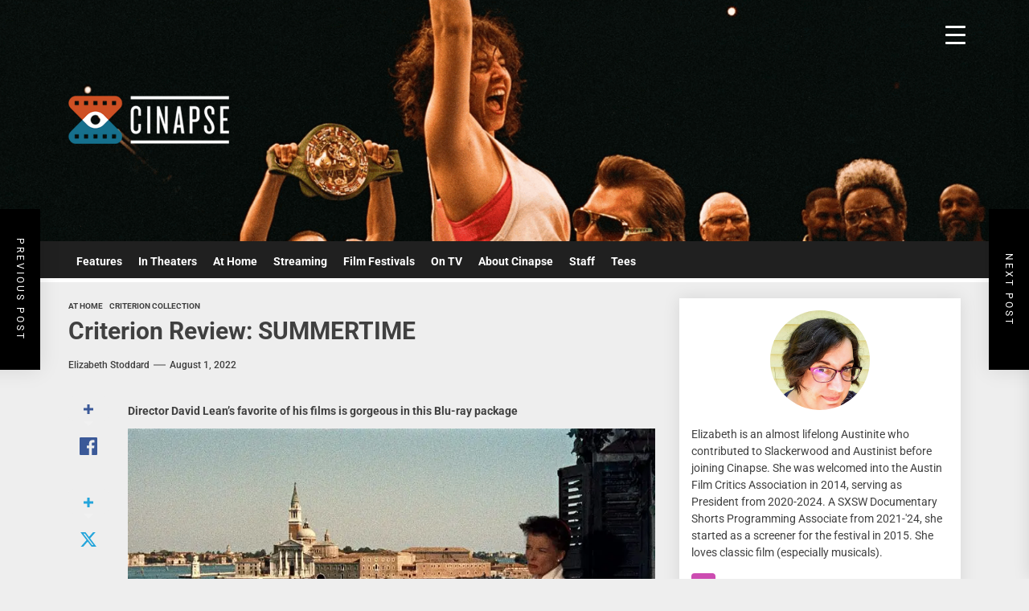

--- FILE ---
content_type: text/html; charset=UTF-8
request_url: https://cinapse.co/2022/08/criterion-review-summertime/
body_size: 25412
content:

<!DOCTYPE html>
<html class="no-js" dir="ltr" lang="en-US" prefix="og: http://ogp.me/ns# article: http://ogp.me/ns/article#og: https://ogp.me/ns#">

<head>
    <meta charset="UTF-8">
    <meta name="viewport" content="width=device-width, initial-scale=1.0, maximum-scale=1.0, user-scalable=no"/>
    <link rel="profile" href="https://gmpg.org/xfn/11">
    <title>Criterion Review: SUMMERTIME - Cinapse</title>
	<style>img:is([sizes="auto" i], [sizes^="auto," i]) { contain-intrinsic-size: 3000px 1500px }</style>
	
		<!-- All in One SEO 4.7.9.1 - aioseo.com -->
	<meta name="description" content="Director David Lean’s favorite of his films is gorgeous in this Blu-ray package British director David Lean (Doctor Zhivago, Brief Encounter) romanticizes Venice in Summertime, a movie bursting with vibrant Technicolor. The 1955 film, based on the Broadway play by Arthur Laurents (West Side Story), depicts an American tourist’s short visit to the Italian city. What" />
	<meta name="robots" content="max-image-preview:large" />
	<meta name="author" content="elizabeth stoddard"/>
	<link rel="canonical" href="https://cinapse.co/2022/08/criterion-review-summertime/" />
	<meta name="generator" content="All in One SEO (AIOSEO) 4.7.9.1" />
		<meta property="og:locale" content="en_US" />
		<meta property="og:site_name" content="Cinapse - Cinema Discovery and Discussion" />
		<meta property="og:type" content="article" />
		<meta property="og:title" content="Criterion Review: SUMMERTIME - Cinapse" />
		<meta property="og:description" content="Director David Lean’s favorite of his films is gorgeous in this Blu-ray package British director David Lean (Doctor Zhivago, Brief Encounter) romanticizes Venice in Summertime, a movie bursting with vibrant Technicolor. The 1955 film, based on the Broadway play by Arthur Laurents (West Side Story), depicts an American tourist’s short visit to the Italian city. What" />
		<meta property="og:url" content="https://cinapse.co/2022/08/criterion-review-summertime/" />
		<meta property="og:image" content="https://cinapse.co/wp-content/uploads/2023/04/a6ef9-12javjl7uco7cyxsd04vbdw.jpeg" />
		<meta property="og:image:secure_url" content="https://cinapse.co/wp-content/uploads/2023/04/a6ef9-12javjl7uco7cyxsd04vbdw.jpeg" />
		<meta property="og:image:width" content="800" />
		<meta property="og:image:height" content="600" />
		<meta property="article:published_time" content="2022-08-01T07:02:57+00:00" />
		<meta property="article:modified_time" content="2023-04-28T18:29:32+00:00" />
		<meta property="article:publisher" content="https://www.facebook.com/cinapseblog" />
		<meta name="twitter:card" content="summary_large_image" />
		<meta name="twitter:site" content="@CinapseNews" />
		<meta name="twitter:title" content="Criterion Review: SUMMERTIME - Cinapse" />
		<meta name="twitter:description" content="Director David Lean’s favorite of his films is gorgeous in this Blu-ray package British director David Lean (Doctor Zhivago, Brief Encounter) romanticizes Venice in Summertime, a movie bursting with vibrant Technicolor. The 1955 film, based on the Broadway play by Arthur Laurents (West Side Story), depicts an American tourist’s short visit to the Italian city. What" />
		<meta name="twitter:creator" content="@CinapseNews" />
		<meta name="twitter:image" content="https://cinapse.co/wp-content/uploads/2023/04/a6ef9-12javjl7uco7cyxsd04vbdw.jpeg" />
		<script type="application/ld+json" class="aioseo-schema">
			{"@context":"https:\/\/schema.org","@graph":[{"@type":"BlogPosting","@id":"https:\/\/cinapse.co\/2022\/08\/criterion-review-summertime\/#blogposting","name":"Criterion Review: SUMMERTIME - Cinapse","headline":"Criterion Review: SUMMERTIME","author":{"@id":"https:\/\/cinapse.co\/author\/elizabeth\/#author"},"publisher":{"@id":"https:\/\/cinapse.co\/#organization"},"image":{"@type":"ImageObject","url":"https:\/\/i0.wp.com\/cinapse.co\/wp-content\/uploads\/2023\/04\/a6ef9-12javjl7uco7cyxsd04vbdw.jpeg?fit=800%2C600&ssl=1","width":800,"height":600},"datePublished":"2022-08-01T02:02:57-05:00","dateModified":"2023-04-28T12:29:32-05:00","inLanguage":"en-US","mainEntityOfPage":{"@id":"https:\/\/cinapse.co\/2022\/08\/criterion-review-summertime\/#webpage"},"isPartOf":{"@id":"https:\/\/cinapse.co\/2022\/08\/criterion-review-summertime\/#webpage"},"articleSection":"At Home, Criterion Collection, Classic Films, David Lean, Italy, Katherine Hepburn"},{"@type":"BreadcrumbList","@id":"https:\/\/cinapse.co\/2022\/08\/criterion-review-summertime\/#breadcrumblist","itemListElement":[{"@type":"ListItem","@id":"https:\/\/cinapse.co\/#listItem","position":1,"name":"Home","item":"https:\/\/cinapse.co\/","nextItem":{"@type":"ListItem","@id":"https:\/\/cinapse.co\/2022\/#listItem","name":"2022"}},{"@type":"ListItem","@id":"https:\/\/cinapse.co\/2022\/#listItem","position":2,"name":"2022","item":"https:\/\/cinapse.co\/2022\/","nextItem":{"@type":"ListItem","@id":"https:\/\/cinapse.co\/2022\/08\/#listItem","name":"August"},"previousItem":{"@type":"ListItem","@id":"https:\/\/cinapse.co\/#listItem","name":"Home"}},{"@type":"ListItem","@id":"https:\/\/cinapse.co\/2022\/08\/#listItem","position":3,"name":"August","item":"https:\/\/cinapse.co\/2022\/08\/","nextItem":{"@type":"ListItem","@id":"https:\/\/cinapse.co\/2022\/08\/criterion-review-summertime\/#listItem","name":"Criterion Review: SUMMERTIME"},"previousItem":{"@type":"ListItem","@id":"https:\/\/cinapse.co\/2022\/#listItem","name":"2022"}},{"@type":"ListItem","@id":"https:\/\/cinapse.co\/2022\/08\/criterion-review-summertime\/#listItem","position":4,"name":"Criterion Review: SUMMERTIME","previousItem":{"@type":"ListItem","@id":"https:\/\/cinapse.co\/2022\/08\/#listItem","name":"August"}}]},{"@type":"Organization","@id":"https:\/\/cinapse.co\/#organization","name":"Cinapse","description":"Cinema Discovery and Discussion","url":"https:\/\/cinapse.co\/","logo":{"@type":"ImageObject","url":"https:\/\/i0.wp.com\/cinapse.co\/wp-content\/uploads\/2024\/07\/logoweb.png?fit=350%2C105&ssl=1","@id":"https:\/\/cinapse.co\/2022\/08\/criterion-review-summertime\/#organizationLogo","width":350,"height":105},"image":{"@id":"https:\/\/cinapse.co\/2022\/08\/criterion-review-summertime\/#organizationLogo"},"sameAs":["https:\/\/www.facebook.com\/cinapseblog","https:\/\/twitter.com\/CinapseNews","https:\/\/bsky.app\/profile\/cinapse.bsky.social"]},{"@type":"Person","@id":"https:\/\/cinapse.co\/author\/elizabeth\/#author","url":"https:\/\/cinapse.co\/author\/elizabeth\/","name":"elizabeth stoddard","image":{"@type":"ImageObject","@id":"https:\/\/cinapse.co\/2022\/08\/criterion-review-summertime\/#authorImage","url":"https:\/\/secure.gravatar.com\/avatar\/8b22212bec4f191d3da2be8308dbbdffb348ea9004f1ecae450f1d467fa1ff57?s=96&d=mm&r=g","width":96,"height":96,"caption":"elizabeth stoddard"}},{"@type":"WebPage","@id":"https:\/\/cinapse.co\/2022\/08\/criterion-review-summertime\/#webpage","url":"https:\/\/cinapse.co\/2022\/08\/criterion-review-summertime\/","name":"Criterion Review: SUMMERTIME - Cinapse","description":"Director David Lean\u2019s favorite of his films is gorgeous in this Blu-ray package British director David Lean (Doctor Zhivago, Brief Encounter) romanticizes Venice in Summertime, a movie bursting with vibrant Technicolor. The 1955 film, based on the Broadway play by Arthur Laurents (West Side Story), depicts an American tourist\u2019s short visit to the Italian city. What","inLanguage":"en-US","isPartOf":{"@id":"https:\/\/cinapse.co\/#website"},"breadcrumb":{"@id":"https:\/\/cinapse.co\/2022\/08\/criterion-review-summertime\/#breadcrumblist"},"author":{"@id":"https:\/\/cinapse.co\/author\/elizabeth\/#author"},"creator":{"@id":"https:\/\/cinapse.co\/author\/elizabeth\/#author"},"image":{"@type":"ImageObject","url":"https:\/\/i0.wp.com\/cinapse.co\/wp-content\/uploads\/2023\/04\/a6ef9-12javjl7uco7cyxsd04vbdw.jpeg?fit=800%2C600&ssl=1","@id":"https:\/\/cinapse.co\/2022\/08\/criterion-review-summertime\/#mainImage","width":800,"height":600},"primaryImageOfPage":{"@id":"https:\/\/cinapse.co\/2022\/08\/criterion-review-summertime\/#mainImage"},"datePublished":"2022-08-01T02:02:57-05:00","dateModified":"2023-04-28T12:29:32-05:00"},{"@type":"WebSite","@id":"https:\/\/cinapse.co\/#website","url":"https:\/\/cinapse.co\/","name":"Cinapse","description":"Cinema Discovery and Discussion","inLanguage":"en-US","publisher":{"@id":"https:\/\/cinapse.co\/#organization"}}]}
		</script>
		<!-- All in One SEO -->


<!-- Open Graph Meta Tags generated by Blog2Social 832 - https://www.blog2social.com -->
<meta property="og:title" content="Criterion Review: SUMMERTIME"/>
<meta property="og:description" content="Director David Lean’s favorite of his films is gorgeous in this Blu-ray&nbsp;package

British director David Lean (Doctor Zhivago, Brief Encounter) romanticiz"/>
<meta property="og:url" content="https://cinapse.co/2022/08/criterion-review-summertime/"/>
<meta property="og:image" content="https://cinapse.co/wp-content/uploads/2023/04/a6ef9-12javjl7uco7cyxsd04vbdw.jpeg"/>
<meta property="og:image:width" content="800"/>
<meta property="og:image:height" content="600"/>
<meta property="og:type" content="article"/>
<meta property="og:article:published_time" content="2022-08-01 02:02:57"/>
<meta property="og:article:modified_time" content="2023-04-28 12:29:32"/>
<meta property="og:article:tag" content="Classic Films"/>
<meta property="og:article:tag" content="David Lean"/>
<meta property="og:article:tag" content="Italy"/>
<meta property="og:article:tag" content="Katherine Hepburn"/>
<!-- Open Graph Meta Tags generated by Blog2Social 832 - https://www.blog2social.com -->

<!-- Twitter Card generated by Blog2Social 832 - https://www.blog2social.com -->
<meta name="twitter:card" content="summary">
<meta name="twitter:title" content="Criterion Review: SUMMERTIME"/>
<meta name="twitter:description" content="Director David Lean’s favorite of his films is gorgeous in this Blu-ray&nbsp;package

British director David Lean (Doctor Zhivago, Brief Encounter) romanticiz"/>
<meta name="twitter:image" content="https://cinapse.co/wp-content/uploads/2023/04/a6ef9-12javjl7uco7cyxsd04vbdw.jpeg"/>
<!-- Twitter Card generated by Blog2Social 832 - https://www.blog2social.com -->
<meta name="author" content="elizabeth stoddard"/>
<link rel='dns-prefetch' href='//stats.wp.com' />
<link rel='preconnect' href='//i0.wp.com' />
<link rel='preconnect' href='//c0.wp.com' />
<link rel="alternate" type="application/rss+xml" title="Cinapse &raquo; Feed" href="https://cinapse.co/feed/" />
<link rel="alternate" type="application/rss+xml" title="Cinapse &raquo; Comments Feed" href="https://cinapse.co/comments/feed/" />
<script>
window._wpemojiSettings = {"baseUrl":"https:\/\/s.w.org\/images\/core\/emoji\/16.0.1\/72x72\/","ext":".png","svgUrl":"https:\/\/s.w.org\/images\/core\/emoji\/16.0.1\/svg\/","svgExt":".svg","source":{"concatemoji":"https:\/\/cinapse.co\/wp-includes\/js\/wp-emoji-release.min.js?ver=6.8.3"}};
/*! This file is auto-generated */
!function(s,n){var o,i,e;function c(e){try{var t={supportTests:e,timestamp:(new Date).valueOf()};sessionStorage.setItem(o,JSON.stringify(t))}catch(e){}}function p(e,t,n){e.clearRect(0,0,e.canvas.width,e.canvas.height),e.fillText(t,0,0);var t=new Uint32Array(e.getImageData(0,0,e.canvas.width,e.canvas.height).data),a=(e.clearRect(0,0,e.canvas.width,e.canvas.height),e.fillText(n,0,0),new Uint32Array(e.getImageData(0,0,e.canvas.width,e.canvas.height).data));return t.every(function(e,t){return e===a[t]})}function u(e,t){e.clearRect(0,0,e.canvas.width,e.canvas.height),e.fillText(t,0,0);for(var n=e.getImageData(16,16,1,1),a=0;a<n.data.length;a++)if(0!==n.data[a])return!1;return!0}function f(e,t,n,a){switch(t){case"flag":return n(e,"\ud83c\udff3\ufe0f\u200d\u26a7\ufe0f","\ud83c\udff3\ufe0f\u200b\u26a7\ufe0f")?!1:!n(e,"\ud83c\udde8\ud83c\uddf6","\ud83c\udde8\u200b\ud83c\uddf6")&&!n(e,"\ud83c\udff4\udb40\udc67\udb40\udc62\udb40\udc65\udb40\udc6e\udb40\udc67\udb40\udc7f","\ud83c\udff4\u200b\udb40\udc67\u200b\udb40\udc62\u200b\udb40\udc65\u200b\udb40\udc6e\u200b\udb40\udc67\u200b\udb40\udc7f");case"emoji":return!a(e,"\ud83e\udedf")}return!1}function g(e,t,n,a){var r="undefined"!=typeof WorkerGlobalScope&&self instanceof WorkerGlobalScope?new OffscreenCanvas(300,150):s.createElement("canvas"),o=r.getContext("2d",{willReadFrequently:!0}),i=(o.textBaseline="top",o.font="600 32px Arial",{});return e.forEach(function(e){i[e]=t(o,e,n,a)}),i}function t(e){var t=s.createElement("script");t.src=e,t.defer=!0,s.head.appendChild(t)}"undefined"!=typeof Promise&&(o="wpEmojiSettingsSupports",i=["flag","emoji"],n.supports={everything:!0,everythingExceptFlag:!0},e=new Promise(function(e){s.addEventListener("DOMContentLoaded",e,{once:!0})}),new Promise(function(t){var n=function(){try{var e=JSON.parse(sessionStorage.getItem(o));if("object"==typeof e&&"number"==typeof e.timestamp&&(new Date).valueOf()<e.timestamp+604800&&"object"==typeof e.supportTests)return e.supportTests}catch(e){}return null}();if(!n){if("undefined"!=typeof Worker&&"undefined"!=typeof OffscreenCanvas&&"undefined"!=typeof URL&&URL.createObjectURL&&"undefined"!=typeof Blob)try{var e="postMessage("+g.toString()+"("+[JSON.stringify(i),f.toString(),p.toString(),u.toString()].join(",")+"));",a=new Blob([e],{type:"text/javascript"}),r=new Worker(URL.createObjectURL(a),{name:"wpTestEmojiSupports"});return void(r.onmessage=function(e){c(n=e.data),r.terminate(),t(n)})}catch(e){}c(n=g(i,f,p,u))}t(n)}).then(function(e){for(var t in e)n.supports[t]=e[t],n.supports.everything=n.supports.everything&&n.supports[t],"flag"!==t&&(n.supports.everythingExceptFlag=n.supports.everythingExceptFlag&&n.supports[t]);n.supports.everythingExceptFlag=n.supports.everythingExceptFlag&&!n.supports.flag,n.DOMReady=!1,n.readyCallback=function(){n.DOMReady=!0}}).then(function(){return e}).then(function(){var e;n.supports.everything||(n.readyCallback(),(e=n.source||{}).concatemoji?t(e.concatemoji):e.wpemoji&&e.twemoji&&(t(e.twemoji),t(e.wpemoji)))}))}((window,document),window._wpemojiSettings);
</script>
<link rel='stylesheet' id='jetpack_related-posts-css' href='https://c0.wp.com/p/jetpack/14.3/modules/related-posts/related-posts.css' media='all' />
<style id='wp-emoji-styles-inline-css'>

	img.wp-smiley, img.emoji {
		display: inline !important;
		border: none !important;
		box-shadow: none !important;
		height: 1em !important;
		width: 1em !important;
		margin: 0 0.07em !important;
		vertical-align: -0.1em !important;
		background: none !important;
		padding: 0 !important;
	}
</style>
<link rel='stylesheet' id='wp-block-library-css' href='https://c0.wp.com/c/6.8.3/wp-includes/css/dist/block-library/style.min.css' media='all' />
<style id='wp-block-library-theme-inline-css'>
.wp-block-audio :where(figcaption){color:#555;font-size:13px;text-align:center}.is-dark-theme .wp-block-audio :where(figcaption){color:#ffffffa6}.wp-block-audio{margin:0 0 1em}.wp-block-code{border:1px solid #ccc;border-radius:4px;font-family:Menlo,Consolas,monaco,monospace;padding:.8em 1em}.wp-block-embed :where(figcaption){color:#555;font-size:13px;text-align:center}.is-dark-theme .wp-block-embed :where(figcaption){color:#ffffffa6}.wp-block-embed{margin:0 0 1em}.blocks-gallery-caption{color:#555;font-size:13px;text-align:center}.is-dark-theme .blocks-gallery-caption{color:#ffffffa6}:root :where(.wp-block-image figcaption){color:#555;font-size:13px;text-align:center}.is-dark-theme :root :where(.wp-block-image figcaption){color:#ffffffa6}.wp-block-image{margin:0 0 1em}.wp-block-pullquote{border-bottom:4px solid;border-top:4px solid;color:currentColor;margin-bottom:1.75em}.wp-block-pullquote cite,.wp-block-pullquote footer,.wp-block-pullquote__citation{color:currentColor;font-size:.8125em;font-style:normal;text-transform:uppercase}.wp-block-quote{border-left:.25em solid;margin:0 0 1.75em;padding-left:1em}.wp-block-quote cite,.wp-block-quote footer{color:currentColor;font-size:.8125em;font-style:normal;position:relative}.wp-block-quote:where(.has-text-align-right){border-left:none;border-right:.25em solid;padding-left:0;padding-right:1em}.wp-block-quote:where(.has-text-align-center){border:none;padding-left:0}.wp-block-quote.is-large,.wp-block-quote.is-style-large,.wp-block-quote:where(.is-style-plain){border:none}.wp-block-search .wp-block-search__label{font-weight:700}.wp-block-search__button{border:1px solid #ccc;padding:.375em .625em}:where(.wp-block-group.has-background){padding:1.25em 2.375em}.wp-block-separator.has-css-opacity{opacity:.4}.wp-block-separator{border:none;border-bottom:2px solid;margin-left:auto;margin-right:auto}.wp-block-separator.has-alpha-channel-opacity{opacity:1}.wp-block-separator:not(.is-style-wide):not(.is-style-dots){width:100px}.wp-block-separator.has-background:not(.is-style-dots){border-bottom:none;height:1px}.wp-block-separator.has-background:not(.is-style-wide):not(.is-style-dots){height:2px}.wp-block-table{margin:0 0 1em}.wp-block-table td,.wp-block-table th{word-break:normal}.wp-block-table :where(figcaption){color:#555;font-size:13px;text-align:center}.is-dark-theme .wp-block-table :where(figcaption){color:#ffffffa6}.wp-block-video :where(figcaption){color:#555;font-size:13px;text-align:center}.is-dark-theme .wp-block-video :where(figcaption){color:#ffffffa6}.wp-block-video{margin:0 0 1em}:root :where(.wp-block-template-part.has-background){margin-bottom:0;margin-top:0;padding:1.25em 2.375em}
</style>
<style id='classic-theme-styles-inline-css'>
/*! This file is auto-generated */
.wp-block-button__link{color:#fff;background-color:#32373c;border-radius:9999px;box-shadow:none;text-decoration:none;padding:calc(.667em + 2px) calc(1.333em + 2px);font-size:1.125em}.wp-block-file__button{background:#32373c;color:#fff;text-decoration:none}
</style>
<link rel='stylesheet' id='jquery-twentytwenty-css' href='https://cinapse.co/wp-content/plugins/image-comparison-block/assets/css/twentytwenty.css?ver=1682879726' media='all' />
<link rel='stylesheet' id='ideabox-image-comparison-block-css' href='https://cinapse.co/wp-content/plugins/image-comparison-block/build/style-index.css?ver=1682879726' media='all' />
<link rel='stylesheet' id='mediaelement-css' href='https://c0.wp.com/c/6.8.3/wp-includes/js/mediaelement/mediaelementplayer-legacy.min.css' media='all' />
<link rel='stylesheet' id='wp-mediaelement-css' href='https://c0.wp.com/c/6.8.3/wp-includes/js/mediaelement/wp-mediaelement.min.css' media='all' />
<style id='jetpack-sharing-buttons-style-inline-css'>
.jetpack-sharing-buttons__services-list{display:flex;flex-direction:row;flex-wrap:wrap;gap:0;list-style-type:none;margin:5px;padding:0}.jetpack-sharing-buttons__services-list.has-small-icon-size{font-size:12px}.jetpack-sharing-buttons__services-list.has-normal-icon-size{font-size:16px}.jetpack-sharing-buttons__services-list.has-large-icon-size{font-size:24px}.jetpack-sharing-buttons__services-list.has-huge-icon-size{font-size:36px}@media print{.jetpack-sharing-buttons__services-list{display:none!important}}.editor-styles-wrapper .wp-block-jetpack-sharing-buttons{gap:0;padding-inline-start:0}ul.jetpack-sharing-buttons__services-list.has-background{padding:1.25em 2.375em}
</style>
<style id='global-styles-inline-css'>
:root{--wp--preset--aspect-ratio--square: 1;--wp--preset--aspect-ratio--4-3: 4/3;--wp--preset--aspect-ratio--3-4: 3/4;--wp--preset--aspect-ratio--3-2: 3/2;--wp--preset--aspect-ratio--2-3: 2/3;--wp--preset--aspect-ratio--16-9: 16/9;--wp--preset--aspect-ratio--9-16: 9/16;--wp--preset--color--black: #000000;--wp--preset--color--cyan-bluish-gray: #abb8c3;--wp--preset--color--white: #ffffff;--wp--preset--color--pale-pink: #f78da7;--wp--preset--color--vivid-red: #cf2e2e;--wp--preset--color--luminous-vivid-orange: #ff6900;--wp--preset--color--luminous-vivid-amber: #fcb900;--wp--preset--color--light-green-cyan: #7bdcb5;--wp--preset--color--vivid-green-cyan: #00d084;--wp--preset--color--pale-cyan-blue: #8ed1fc;--wp--preset--color--vivid-cyan-blue: #0693e3;--wp--preset--color--vivid-purple: #9b51e0;--wp--preset--gradient--vivid-cyan-blue-to-vivid-purple: linear-gradient(135deg,rgba(6,147,227,1) 0%,rgb(155,81,224) 100%);--wp--preset--gradient--light-green-cyan-to-vivid-green-cyan: linear-gradient(135deg,rgb(122,220,180) 0%,rgb(0,208,130) 100%);--wp--preset--gradient--luminous-vivid-amber-to-luminous-vivid-orange: linear-gradient(135deg,rgba(252,185,0,1) 0%,rgba(255,105,0,1) 100%);--wp--preset--gradient--luminous-vivid-orange-to-vivid-red: linear-gradient(135deg,rgba(255,105,0,1) 0%,rgb(207,46,46) 100%);--wp--preset--gradient--very-light-gray-to-cyan-bluish-gray: linear-gradient(135deg,rgb(238,238,238) 0%,rgb(169,184,195) 100%);--wp--preset--gradient--cool-to-warm-spectrum: linear-gradient(135deg,rgb(74,234,220) 0%,rgb(151,120,209) 20%,rgb(207,42,186) 40%,rgb(238,44,130) 60%,rgb(251,105,98) 80%,rgb(254,248,76) 100%);--wp--preset--gradient--blush-light-purple: linear-gradient(135deg,rgb(255,206,236) 0%,rgb(152,150,240) 100%);--wp--preset--gradient--blush-bordeaux: linear-gradient(135deg,rgb(254,205,165) 0%,rgb(254,45,45) 50%,rgb(107,0,62) 100%);--wp--preset--gradient--luminous-dusk: linear-gradient(135deg,rgb(255,203,112) 0%,rgb(199,81,192) 50%,rgb(65,88,208) 100%);--wp--preset--gradient--pale-ocean: linear-gradient(135deg,rgb(255,245,203) 0%,rgb(182,227,212) 50%,rgb(51,167,181) 100%);--wp--preset--gradient--electric-grass: linear-gradient(135deg,rgb(202,248,128) 0%,rgb(113,206,126) 100%);--wp--preset--gradient--midnight: linear-gradient(135deg,rgb(2,3,129) 0%,rgb(40,116,252) 100%);--wp--preset--font-size--small: 13px;--wp--preset--font-size--medium: 20px;--wp--preset--font-size--large: 36px;--wp--preset--font-size--x-large: 42px;--wp--preset--spacing--20: 0.44rem;--wp--preset--spacing--30: 0.67rem;--wp--preset--spacing--40: 1rem;--wp--preset--spacing--50: 1.5rem;--wp--preset--spacing--60: 2.25rem;--wp--preset--spacing--70: 3.38rem;--wp--preset--spacing--80: 5.06rem;--wp--preset--shadow--natural: 6px 6px 9px rgba(0, 0, 0, 0.2);--wp--preset--shadow--deep: 12px 12px 50px rgba(0, 0, 0, 0.4);--wp--preset--shadow--sharp: 6px 6px 0px rgba(0, 0, 0, 0.2);--wp--preset--shadow--outlined: 6px 6px 0px -3px rgba(255, 255, 255, 1), 6px 6px rgba(0, 0, 0, 1);--wp--preset--shadow--crisp: 6px 6px 0px rgba(0, 0, 0, 1);}:where(.is-layout-flex){gap: 0.5em;}:where(.is-layout-grid){gap: 0.5em;}body .is-layout-flex{display: flex;}.is-layout-flex{flex-wrap: wrap;align-items: center;}.is-layout-flex > :is(*, div){margin: 0;}body .is-layout-grid{display: grid;}.is-layout-grid > :is(*, div){margin: 0;}:where(.wp-block-columns.is-layout-flex){gap: 2em;}:where(.wp-block-columns.is-layout-grid){gap: 2em;}:where(.wp-block-post-template.is-layout-flex){gap: 1.25em;}:where(.wp-block-post-template.is-layout-grid){gap: 1.25em;}.has-black-color{color: var(--wp--preset--color--black) !important;}.has-cyan-bluish-gray-color{color: var(--wp--preset--color--cyan-bluish-gray) !important;}.has-white-color{color: var(--wp--preset--color--white) !important;}.has-pale-pink-color{color: var(--wp--preset--color--pale-pink) !important;}.has-vivid-red-color{color: var(--wp--preset--color--vivid-red) !important;}.has-luminous-vivid-orange-color{color: var(--wp--preset--color--luminous-vivid-orange) !important;}.has-luminous-vivid-amber-color{color: var(--wp--preset--color--luminous-vivid-amber) !important;}.has-light-green-cyan-color{color: var(--wp--preset--color--light-green-cyan) !important;}.has-vivid-green-cyan-color{color: var(--wp--preset--color--vivid-green-cyan) !important;}.has-pale-cyan-blue-color{color: var(--wp--preset--color--pale-cyan-blue) !important;}.has-vivid-cyan-blue-color{color: var(--wp--preset--color--vivid-cyan-blue) !important;}.has-vivid-purple-color{color: var(--wp--preset--color--vivid-purple) !important;}.has-black-background-color{background-color: var(--wp--preset--color--black) !important;}.has-cyan-bluish-gray-background-color{background-color: var(--wp--preset--color--cyan-bluish-gray) !important;}.has-white-background-color{background-color: var(--wp--preset--color--white) !important;}.has-pale-pink-background-color{background-color: var(--wp--preset--color--pale-pink) !important;}.has-vivid-red-background-color{background-color: var(--wp--preset--color--vivid-red) !important;}.has-luminous-vivid-orange-background-color{background-color: var(--wp--preset--color--luminous-vivid-orange) !important;}.has-luminous-vivid-amber-background-color{background-color: var(--wp--preset--color--luminous-vivid-amber) !important;}.has-light-green-cyan-background-color{background-color: var(--wp--preset--color--light-green-cyan) !important;}.has-vivid-green-cyan-background-color{background-color: var(--wp--preset--color--vivid-green-cyan) !important;}.has-pale-cyan-blue-background-color{background-color: var(--wp--preset--color--pale-cyan-blue) !important;}.has-vivid-cyan-blue-background-color{background-color: var(--wp--preset--color--vivid-cyan-blue) !important;}.has-vivid-purple-background-color{background-color: var(--wp--preset--color--vivid-purple) !important;}.has-black-border-color{border-color: var(--wp--preset--color--black) !important;}.has-cyan-bluish-gray-border-color{border-color: var(--wp--preset--color--cyan-bluish-gray) !important;}.has-white-border-color{border-color: var(--wp--preset--color--white) !important;}.has-pale-pink-border-color{border-color: var(--wp--preset--color--pale-pink) !important;}.has-vivid-red-border-color{border-color: var(--wp--preset--color--vivid-red) !important;}.has-luminous-vivid-orange-border-color{border-color: var(--wp--preset--color--luminous-vivid-orange) !important;}.has-luminous-vivid-amber-border-color{border-color: var(--wp--preset--color--luminous-vivid-amber) !important;}.has-light-green-cyan-border-color{border-color: var(--wp--preset--color--light-green-cyan) !important;}.has-vivid-green-cyan-border-color{border-color: var(--wp--preset--color--vivid-green-cyan) !important;}.has-pale-cyan-blue-border-color{border-color: var(--wp--preset--color--pale-cyan-blue) !important;}.has-vivid-cyan-blue-border-color{border-color: var(--wp--preset--color--vivid-cyan-blue) !important;}.has-vivid-purple-border-color{border-color: var(--wp--preset--color--vivid-purple) !important;}.has-vivid-cyan-blue-to-vivid-purple-gradient-background{background: var(--wp--preset--gradient--vivid-cyan-blue-to-vivid-purple) !important;}.has-light-green-cyan-to-vivid-green-cyan-gradient-background{background: var(--wp--preset--gradient--light-green-cyan-to-vivid-green-cyan) !important;}.has-luminous-vivid-amber-to-luminous-vivid-orange-gradient-background{background: var(--wp--preset--gradient--luminous-vivid-amber-to-luminous-vivid-orange) !important;}.has-luminous-vivid-orange-to-vivid-red-gradient-background{background: var(--wp--preset--gradient--luminous-vivid-orange-to-vivid-red) !important;}.has-very-light-gray-to-cyan-bluish-gray-gradient-background{background: var(--wp--preset--gradient--very-light-gray-to-cyan-bluish-gray) !important;}.has-cool-to-warm-spectrum-gradient-background{background: var(--wp--preset--gradient--cool-to-warm-spectrum) !important;}.has-blush-light-purple-gradient-background{background: var(--wp--preset--gradient--blush-light-purple) !important;}.has-blush-bordeaux-gradient-background{background: var(--wp--preset--gradient--blush-bordeaux) !important;}.has-luminous-dusk-gradient-background{background: var(--wp--preset--gradient--luminous-dusk) !important;}.has-pale-ocean-gradient-background{background: var(--wp--preset--gradient--pale-ocean) !important;}.has-electric-grass-gradient-background{background: var(--wp--preset--gradient--electric-grass) !important;}.has-midnight-gradient-background{background: var(--wp--preset--gradient--midnight) !important;}.has-small-font-size{font-size: var(--wp--preset--font-size--small) !important;}.has-medium-font-size{font-size: var(--wp--preset--font-size--medium) !important;}.has-large-font-size{font-size: var(--wp--preset--font-size--large) !important;}.has-x-large-font-size{font-size: var(--wp--preset--font-size--x-large) !important;}
:where(.wp-block-post-template.is-layout-flex){gap: 1.25em;}:where(.wp-block-post-template.is-layout-grid){gap: 1.25em;}
:where(.wp-block-columns.is-layout-flex){gap: 2em;}:where(.wp-block-columns.is-layout-grid){gap: 2em;}
:root :where(.wp-block-pullquote){font-size: 1.5em;line-height: 1.6;}
</style>
<link rel='stylesheet' id='dashicons-css' href='https://c0.wp.com/c/6.8.3/wp-includes/css/dashicons.min.css' media='all' />
<link rel='stylesheet' id='rmp-menu-styles-css' href='https://cinapse.co/wp-content/uploads/rmp-menu/css/rmp-menu.css?ver=16.08.03' media='all' />
<link rel='stylesheet' id='widgetopts-styles-css' href='https://cinapse.co/wp-content/plugins/widget-options/assets/css/widget-options.css?ver=4.1.1' media='all' />
<link rel='stylesheet' id='wp-components-css' href='https://c0.wp.com/c/6.8.3/wp-includes/css/dist/components/style.min.css' media='all' />
<link rel='stylesheet' id='godaddy-styles-css' href='https://cinapse.co/wp-content/mu-plugins/vendor/wpex/godaddy-launch/includes/Dependencies/GoDaddy/Styles/build/latest.css?ver=2.0.2' media='all' />
<link rel='stylesheet' id='the-headlines-google-fonts-css' href='https://cinapse.co/wp-content/fonts/e47a278ed7587ae0a882fa933f07439d.css?ver=1.0.4' media='all' />
<link rel='stylesheet' id='magnific-popup-css' href='https://cinapse.co/wp-content/themes/the-headlines/assets/lib/magnific-popup/magnific-popup.css?ver=6.8.3' media='all' />
<link rel='stylesheet' id='slick-css' href='https://cinapse.co/wp-content/themes/the-headlines/assets/lib/slick/css/slick.min.css?ver=6.8.3' media='all' />
<link rel='stylesheet' id='the-headlines-style-css' href='https://cinapse.co/wp-content/themes/the-headlines/style.css?ver=1.0.4' media='all' />
<link rel='stylesheet' id='booster-extension-social-icons-css' href='https://cinapse.co/wp-content/plugins/booster-extension/assets/css/social-icons.min.css?ver=6.8.3' media='all' />
<link rel='stylesheet' id='booster-extension-style-css' href='https://cinapse.co/wp-content/plugins/booster-extension/assets/css/style.css?ver=6.8.3' media='all' />
<script id="jetpack_related-posts-js-extra">
var related_posts_js_options = {"post_heading":"h4"};
</script>
<script src="https://c0.wp.com/p/jetpack/14.3/_inc/build/related-posts/related-posts.min.js" id="jetpack_related-posts-js"></script>
<script src="https://c0.wp.com/c/6.8.3/wp-includes/js/jquery/jquery.min.js" id="jquery-core-js"></script>
<script src="https://c0.wp.com/c/6.8.3/wp-includes/js/jquery/jquery-migrate.min.js" id="jquery-migrate-js"></script>
<link rel="https://api.w.org/" href="https://cinapse.co/wp-json/" /><link rel="alternate" title="JSON" type="application/json" href="https://cinapse.co/wp-json/wp/v2/posts/8157" /><link rel="EditURI" type="application/rsd+xml" title="RSD" href="https://cinapse.co/xmlrpc.php?rsd" />
<link rel='shortlink' href='https://cinapse.co/?p=8157' />
<link rel="alternate" title="oEmbed (JSON)" type="application/json+oembed" href="https://cinapse.co/wp-json/oembed/1.0/embed?url=https%3A%2F%2Fcinapse.co%2F2022%2F08%2Fcriterion-review-summertime%2F" />
<link rel="alternate" title="oEmbed (XML)" type="text/xml+oembed" href="https://cinapse.co/wp-json/oembed/1.0/embed?url=https%3A%2F%2Fcinapse.co%2F2022%2F08%2Fcriterion-review-summertime%2F&#038;format=xml" />
<meta name="cdp-version" content="1.4.9" /><meta property="og:title" name="og:title" content="Criterion Review: SUMMERTIME" />
<meta property="og:type" name="og:type" content="article" />
<meta property="og:image" name="og:image" content="https://i0.wp.com/cinapse.co/wp-content/uploads/2023/04/a6ef9-12javjl7uco7cyxsd04vbdw.jpeg?fit=800%2C600&amp;ssl=1" />
<meta property="og:image" name="og:image" content="https://i0.wp.com/cinapse.co/wp-content/uploads/2023/04/ee33c-1qwkxs8nvczdgroimnkkkhq.jpeg?fit=800%2C600&amp;ssl=1" />
<meta property="og:image" name="og:image" content="https://i0.wp.com/cinapse.co/wp-content/uploads/2023/04/99694-1qd_qachso10ejmoaud1xmq.jpeg?fit=800%2C600&amp;ssl=1" />
<meta property="og:url" name="og:url" content="https://cinapse.co/2022/08/criterion-review-summertime/" />
<meta property="og:description" name="og:description" content="Director David Lean’s favorite of his films is gorgeous in this Blu-ray&nbsp;package British director David Lean (Doctor Zhivago, Brief Encounter) romanticizes Venice in Summertime, a movie bursting with vibrant Technicolor. The 1955 film, based on the Broadway play by Arthur Laurents (West Side Story), depicts an American tourist’s short visit to the Italian city. What [...]" />
<meta property="og:locale" name="og:locale" content="en_US" />
<meta property="og:site_name" name="og:site_name" content="Cinapse" />
<meta property="twitter:card" name="twitter:card" content="summary_large_image" />
<meta property="article:tag" name="article:tag" content="Classic Films" />
<meta property="article:tag" name="article:tag" content="David Lean" />
<meta property="article:tag" name="article:tag" content="Italy" />
<meta property="article:tag" name="article:tag" content="Katherine Hepburn" />
<meta property="article:section" name="article:section" content="At Home" />
<meta property="article:published_time" name="article:published_time" content="2022-08-01T02:02:57-05:00" />
<meta property="article:modified_time" name="article:modified_time" content="2023-04-28T12:29:32-05:00" />
<meta property="article:author" name="article:author" content="https://cinapse.co/author/elizabeth/" />
	<style>img#wpstats{display:none}</style>
		
		<script>document.documentElement.className = document.documentElement.className.replace( 'no-js', 'js' );</script>
	
		<style type="text/css">
	        .site-logo .custom-logo-name,
        .site-description {
            display:none;
            visibility:hidden;
            opacity:0;
            position: absolute;
            clip: rect(1px, 1px, 1px, 1px);
        }
		</style>
	<link rel="icon" href="https://i0.wp.com/cinapse.co/wp-content/uploads/2023/02/cropped-1_eIiigXg0nny6Q0rRfOStIA-2.png?fit=32%2C32&#038;ssl=1" sizes="32x32" />
<link rel="icon" href="https://i0.wp.com/cinapse.co/wp-content/uploads/2023/02/cropped-1_eIiigXg0nny6Q0rRfOStIA-2.png?fit=192%2C192&#038;ssl=1" sizes="192x192" />
<link rel="apple-touch-icon" href="https://i0.wp.com/cinapse.co/wp-content/uploads/2023/02/cropped-1_eIiigXg0nny6Q0rRfOStIA-2.png?fit=180%2C180&#038;ssl=1" />
<meta name="msapplication-TileImage" content="https://i0.wp.com/cinapse.co/wp-content/uploads/2023/02/cropped-1_eIiigXg0nny6Q0rRfOStIA-2.png?fit=270%2C270&#038;ssl=1" />
<style type='text/css' media='all'>
    
            #theme-block-1 {
            color: #222;
            }

            #theme-block-1 .news-article-list{
            border-color: rgba(34,34,34,0.25);
            }

            
            #theme-block-1 {
            background-color: #ffffff;
            margin-bottom:0;
            }

            
            #theme-block-2 {
            color: #222;
            }

            #theme-block-2 .news-article-list{
            border-color: rgba(34,34,34,0.25);
            }

            
            #theme-block-2 {
            background-color: #fff;
            margin-bottom:0;
            }

            
            #theme-block-3 {
            color: #000000;
            }

            #theme-block-3 .news-article-list{
            border-color: rgba(0,0,0,0.25);
            }

            
            #theme-block-3 {
            background-color: #ffffff;
            margin-bottom:0;
            }

            
            #theme-block-4 {
            color: #222;
            }

            #theme-block-4 .news-article-list{
            border-color: rgba(34,34,34,0.25);
            }

            
            #theme-block-4 {
            background-color: #fff;
            margin-bottom:0;
            }

            
            #theme-block-5 {
            color: #222;
            }

            #theme-block-5 .news-article-list{
            border-color: rgba(34,34,34,0.25);
            }

            
            #theme-block-5 {
            background-color: #fff;
            margin-bottom:0;
            }

            
            #theme-block-6 {
            color: #222;
            }

            #theme-block-6 .news-article-list{
            border-color: rgba(34,34,34,0.25);
            }

            
            #theme-block-6 {
            background-color: #fff;
            margin-bottom:0;
            }

            
    .site-logo .custom-logo-link{
    max-width:  200px;
    }

    </style></head>

<body class="wp-singular post-template-default single single-post postid-8157 single-format-standard wp-custom-logo wp-embed-responsive wp-theme-the-headlines booster-extension right-sidebar twp-single-layout-1">

			<button type="button"  aria-controls="rmp-container-3713" aria-label="Menu Trigger" id="rmp_menu_trigger-3713"  class="rmp_menu_trigger rmp-menu-trigger-boring">
								<span class="rmp-trigger-box">
									<span class="responsive-menu-pro-inner"></span>
								</span>
					</button>
						<div id="rmp-container-3713" class="rmp-container rmp-container rmp-slide-left">
							<div id="rmp-menu-title-3713" class="rmp-menu-title">
									<span class="rmp-menu-title-link">
										<img class="rmp-menu-title-image" src="https://cinapse.co/wp-content/uploads/2022/06/cropped-1_dyZXbD50z9eP1ZdgJkr6mg@2x.png" alt="" width="100" height="100" /><span></span>					</span>
							</div>
			<div id="rmp-menu-wrap-3713" class="rmp-menu-wrap"><ul id="rmp-menu-3713" class="rmp-menu" role="menubar" aria-label="Menu"><li id="rmp-menu-item-13576" class=" menu-item menu-item-type-taxonomy menu-item-object-category menu-item-has-children rmp-menu-item rmp-menu-item-has-children rmp-menu-top-level-item" role="none"><a  href="https://cinapse.co/category/features/"  class="rmp-menu-item-link"  role="menuitem"  >Features<div class="rmp-menu-subarrow">▼</div></a><ul aria-label="Features"
            role="menu" data-depth="2"
            class="rmp-submenu rmp-submenu-depth-1"><li id="rmp-menu-item-13574" class=" menu-item menu-item-type-taxonomy menu-item-object-category rmp-menu-item rmp-menu-sub-level-item" role="none"><a  href="https://cinapse.co/category/features/editorial/"  class="rmp-menu-item-link"  role="menuitem"  >Editorial</a></li><li id="rmp-menu-item-13572" class=" menu-item menu-item-type-taxonomy menu-item-object-category rmp-menu-item rmp-menu-sub-level-item" role="none"><a  href="https://cinapse.co/category/interview/"  class="rmp-menu-item-link"  role="menuitem"  >Interview</a></li><li id="rmp-menu-item-13573" class=" menu-item menu-item-type-taxonomy menu-item-object-category rmp-menu-item rmp-menu-sub-level-item" role="none"><a  href="https://cinapse.co/category/features/make-it-a-double/"  class="rmp-menu-item-link"  role="menuitem"  >Make It a Double</a></li><li id="rmp-menu-item-13571" class=" menu-item menu-item-type-taxonomy menu-item-object-category rmp-menu-item rmp-menu-sub-level-item" role="none"><a  href="https://cinapse.co/category/features/roundtable-reviews/"  class="rmp-menu-item-link"  role="menuitem"  >Roundtable Reviews</a></li><li id="rmp-menu-item-666" class=" menu-item menu-item-type-taxonomy menu-item-object-category rmp-menu-item rmp-menu-sub-level-item" role="none"><a  href="https://cinapse.co/category/features/spinema/"  class="rmp-menu-item-link"  role="menuitem"  >Spinema</a></li><li id="rmp-menu-item-31608" class=" menu-item menu-item-type-taxonomy menu-item-object-category rmp-menu-item rmp-menu-sub-level-item" role="none"><a  href="https://cinapse.co/category/features/two-cents/"  class="rmp-menu-item-link"  role="menuitem"  >Two Cents</a></li></ul></li><li id="rmp-menu-item-667" class=" menu-item menu-item-type-taxonomy menu-item-object-category rmp-menu-item rmp-menu-top-level-item" role="none"><a  href="https://cinapse.co/category/in-theaters/"  class="rmp-menu-item-link"  role="menuitem"  >In Theaters</a></li><li id="rmp-menu-item-774" class=" menu-item menu-item-type-taxonomy menu-item-object-category current-post-ancestor current-menu-parent current-post-parent menu-item-has-children rmp-menu-item rmp-menu-item-current-parent rmp-menu-item-has-children rmp-menu-top-level-item" role="none"><a  href="https://cinapse.co/category/at-home/"  class="rmp-menu-item-link"  role="menuitem"  >At Home<div class="rmp-menu-subarrow">▼</div></a><ul aria-label="At Home"
            role="menu" data-depth="2"
            class="rmp-submenu rmp-submenu-depth-1"><li id="rmp-menu-item-776" class=" menu-item menu-item-type-taxonomy menu-item-object-category rmp-menu-item rmp-menu-sub-level-item" role="none"><a  href="https://cinapse.co/category/at-home/the-archivist/"  class="rmp-menu-item-link"  role="menuitem"  >The Archivist</a></li><li id="rmp-menu-item-775" class=" menu-item menu-item-type-taxonomy menu-item-object-category rmp-menu-item rmp-menu-sub-level-item" role="none"><a  href="https://cinapse.co/category/at-home/arrow-heads/"  class="rmp-menu-item-link"  role="menuitem"  >Arrow Heads</a></li><li id="rmp-menu-item-8595" class=" menu-item menu-item-type-taxonomy menu-item-object-category current-post-ancestor current-menu-parent current-post-parent rmp-menu-item rmp-menu-item-current-parent rmp-menu-sub-level-item" role="none"><a  href="https://cinapse.co/category/at-home/criterion-collection/"  class="rmp-menu-item-link"  role="menuitem"  >Criterion Collection</a></li></ul></li><li id="rmp-menu-item-772" class=" menu-item menu-item-type-taxonomy menu-item-object-category menu-item-has-children rmp-menu-item rmp-menu-item-has-children rmp-menu-top-level-item" role="none"><a  href="https://cinapse.co/category/streaming/"  class="rmp-menu-item-link"  role="menuitem"  >Streaming<div class="rmp-menu-subarrow">▼</div></a><ul aria-label="Streaming"
            role="menu" data-depth="2"
            class="rmp-submenu rmp-submenu-depth-1"><li id="rmp-menu-item-773" class=" menu-item menu-item-type-taxonomy menu-item-object-category rmp-menu-item rmp-menu-sub-level-item" role="none"><a  href="https://cinapse.co/category/streaming/field-of-streams/"  class="rmp-menu-item-link"  role="menuitem"  >Field of Streams</a></li></ul></li><li id="rmp-menu-item-669" class=" menu-item menu-item-type-taxonomy menu-item-object-category menu-item-has-children rmp-menu-item rmp-menu-item-has-children rmp-menu-top-level-item" role="none"><a  href="https://cinapse.co/category/film-festivals/"  class="rmp-menu-item-link"  role="menuitem"  >Film Festivals<div class="rmp-menu-subarrow">▼</div></a><ul aria-label="Film Festivals"
            role="menu" data-depth="2"
            class="rmp-submenu rmp-submenu-depth-1"><li id="rmp-menu-item-9023" class=" menu-item menu-item-type-taxonomy menu-item-object-category rmp-menu-item rmp-menu-sub-level-item" role="none"><a  href="https://cinapse.co/category/film-festivals/austin-film-festival/"  class="rmp-menu-item-link"  role="menuitem"  >Austin Film Festival</a></li><li id="rmp-menu-item-9024" class=" menu-item menu-item-type-taxonomy menu-item-object-category rmp-menu-item rmp-menu-sub-level-item" role="none"><a  href="https://cinapse.co/category/film-festivals/chattanooga-film-festival/"  class="rmp-menu-item-link"  role="menuitem"  >Chattanooga Film Festival</a></li><li id="rmp-menu-item-10860" class=" menu-item menu-item-type-taxonomy menu-item-object-category rmp-menu-item rmp-menu-sub-level-item" role="none"><a  href="https://cinapse.co/category/film-festivals/fantasia/"  class="rmp-menu-item-link"  role="menuitem"  >Fantasia</a></li><li id="rmp-menu-item-3678" class=" menu-item menu-item-type-taxonomy menu-item-object-category rmp-menu-item rmp-menu-sub-level-item" role="none"><a  href="https://cinapse.co/category/film-festivals/fantastic-fest/"  class="rmp-menu-item-link"  role="menuitem"  >Fantastic Fest</a></li><li id="rmp-menu-item-8594" class=" menu-item menu-item-type-taxonomy menu-item-object-category rmp-menu-item rmp-menu-sub-level-item" role="none"><a  href="https://cinapse.co/category/film-festivals/new-york-asian-film-festival/"  class="rmp-menu-item-link"  role="menuitem"  >New York Asian Film Festival</a></li><li id="rmp-menu-item-9022" class=" menu-item menu-item-type-taxonomy menu-item-object-category rmp-menu-item rmp-menu-sub-level-item" role="none"><a  href="https://cinapse.co/category/film-festivals/old-school-kung-fu-fest/"  class="rmp-menu-item-link"  role="menuitem"  >Old School Kung Fu Fest</a></li><li id="rmp-menu-item-29711" class=" menu-item menu-item-type-taxonomy menu-item-object-category rmp-menu-item rmp-menu-sub-level-item" role="none"><a  href="https://cinapse.co/category/film-festivals/sundance/"  class="rmp-menu-item-link"  role="menuitem"  >Sundance</a></li><li id="rmp-menu-item-3677" class=" menu-item menu-item-type-taxonomy menu-item-object-category rmp-menu-item rmp-menu-sub-level-item" role="none"><a  href="https://cinapse.co/category/film-festivals/sxsw/"  class="rmp-menu-item-link"  role="menuitem"  >SXSW</a></li></ul></li><li id="rmp-menu-item-981" class=" menu-item menu-item-type-taxonomy menu-item-object-category rmp-menu-item rmp-menu-top-level-item" role="none"><a  href="https://cinapse.co/category/on-tv/"  class="rmp-menu-item-link"  role="menuitem"  >On TV</a></li><li id="rmp-menu-item-978" class=" menu-item menu-item-type-post_type menu-item-object-page rmp-menu-item rmp-menu-top-level-item" role="none"><a  href="https://cinapse.co/about-cinapse/"  class="rmp-menu-item-link"  role="menuitem"  >About Cinapse</a></li><li id="rmp-menu-item-36752" class=" menu-item menu-item-type-post_type menu-item-object-page rmp-menu-item rmp-menu-top-level-item" role="none"><a  href="https://cinapse.co/staffing-assignment-structure/"  class="rmp-menu-item-link"  role="menuitem"  >Staff</a></li><li id="rmp-menu-item-979" class=" menu-item menu-item-type-custom menu-item-object-custom rmp-menu-item rmp-menu-top-level-item" role="none"><a  href="https://cottonbureau.com/p/ET5QFC/shirt/cinapse#/5517232/tee-men-standard-tee-vintage-black-tri-blend-s"  class="rmp-menu-item-link"  role="menuitem"  >Tees</a></li></ul></div>			<div id="rmp-search-box-3713" class="rmp-search-box">
					<form action="https://cinapse.co/" class="rmp-search-form" role="search">
						<input type="search" name="s" title="Search" placeholder="Search" class="rmp-search-box">
					</form>
				</div>
						</div>
			

<div id="page" class="hfeed site">
    <a class="skip-link screen-reader-text" href="#content">Skip to the content</a>
    
    
<header id="site-header" class="theme-header " role="banner">
    
    <div class="header-mainbar  data-bg header-bg-2  "   data-background="https://cinapse.co/wp-content/uploads/2025/12/cropped-Screenshot-2025-12-28-at-10.28.40-AM.png" >
        <div class="wrapper header-wrapper">
            <div class="header-item header-item-left">
                <div class="header-titles">
                    <div class="site-logo site-branding"><a href="https://cinapse.co/" class="custom-logo-link" rel="home"><img width="350" height="105" src="https://i0.wp.com/cinapse.co/wp-content/uploads/2024/07/logoweb.png?fit=350%2C105&amp;ssl=1" class="custom-logo" alt="Cinapse" decoding="async" srcset="https://i0.wp.com/cinapse.co/wp-content/uploads/2024/07/logoweb.png?w=350&amp;ssl=1 350w, https://i0.wp.com/cinapse.co/wp-content/uploads/2024/07/logoweb.png?resize=300%2C90&amp;ssl=1 300w" sizes="(max-width: 350px) 100vw, 350px" /></a><span class="screen-reader-text">Cinapse</span><a href="https://cinapse.co/" class="custom-logo-name">Cinapse</a></div>                </div>
            </div>
            
        </div>
    </div>
    
 <div class="header-navbar">
        <div class="wrapper header-wrapper">
            
                    <div class="site-navigation">
                        <nav class="primary-menu-wrapper" aria-label="Horizontal" role="navigation">
                            <ul class="primary-menu theme-menu">
                                <li id=menu-item-13576 class="menu-item menu-item-type-taxonomy menu-item-object-category menu-item-has-children dropdown menu-item-13576"><a href="https://cinapse.co/category/features/">Features</a>
<ul class="dropdown-menu depth_0" >
	<li id=menu-item-13574 class="menu-item menu-item-type-taxonomy menu-item-object-category menu-item-13574"><a href="https://cinapse.co/category/features/editorial/">Editorial</a></li>	<li id=menu-item-13572 class="menu-item menu-item-type-taxonomy menu-item-object-category menu-item-13572"><a href="https://cinapse.co/category/interview/">Interview</a></li>	<li id=menu-item-13573 class="menu-item menu-item-type-taxonomy menu-item-object-category menu-item-13573"><a href="https://cinapse.co/category/features/make-it-a-double/">Make It a Double</a></li>	<li id=menu-item-13571 class="menu-item menu-item-type-taxonomy menu-item-object-category menu-item-13571"><a href="https://cinapse.co/category/features/roundtable-reviews/">Roundtable Reviews</a></li>	<li id=menu-item-666 class="menu-item menu-item-type-taxonomy menu-item-object-category menu-item-666"><a href="https://cinapse.co/category/features/spinema/">Spinema</a></li>	<li id=menu-item-31608 class="menu-item menu-item-type-taxonomy menu-item-object-category menu-item-31608"><a href="https://cinapse.co/category/features/two-cents/">Two Cents</a></li></ul></li><li id=menu-item-667 class="menu-item menu-item-type-taxonomy menu-item-object-category menu-item-667"><a href="https://cinapse.co/category/in-theaters/">In Theaters</a></li><li id=menu-item-774 class="menu-item menu-item-type-taxonomy menu-item-object-category current-post-ancestor current-menu-parent current-post-parent menu-item-has-children dropdown menu-item-774"><a href="https://cinapse.co/category/at-home/">At Home</a>
<ul class="dropdown-menu depth_0" >
	<li id=menu-item-776 class="menu-item menu-item-type-taxonomy menu-item-object-category menu-item-776"><a href="https://cinapse.co/category/at-home/the-archivist/">The Archivist</a></li>	<li id=menu-item-775 class="menu-item menu-item-type-taxonomy menu-item-object-category menu-item-775"><a href="https://cinapse.co/category/at-home/arrow-heads/">Arrow Heads</a></li>	<li id=menu-item-8595 class="menu-item menu-item-type-taxonomy menu-item-object-category current-post-ancestor current-menu-parent current-post-parent menu-item-8595"><a href="https://cinapse.co/category/at-home/criterion-collection/">Criterion Collection</a></li></ul></li><li id=menu-item-772 class="menu-item menu-item-type-taxonomy menu-item-object-category menu-item-has-children dropdown menu-item-772"><a href="https://cinapse.co/category/streaming/">Streaming</a>
<ul class="dropdown-menu depth_0" >
	<li id=menu-item-773 class="menu-item menu-item-type-taxonomy menu-item-object-category menu-item-773"><a href="https://cinapse.co/category/streaming/field-of-streams/">Field of Streams</a></li></ul></li><li id=menu-item-669 class="menu-item menu-item-type-taxonomy menu-item-object-category menu-item-has-children dropdown menu-item-669"><a href="https://cinapse.co/category/film-festivals/">Film Festivals</a>
<ul class="dropdown-menu depth_0" >
	<li id=menu-item-9023 class="menu-item menu-item-type-taxonomy menu-item-object-category menu-item-9023"><a href="https://cinapse.co/category/film-festivals/austin-film-festival/">Austin Film Festival</a></li>	<li id=menu-item-9024 class="menu-item menu-item-type-taxonomy menu-item-object-category menu-item-9024"><a href="https://cinapse.co/category/film-festivals/chattanooga-film-festival/">Chattanooga Film Festival</a></li>	<li id=menu-item-10860 class="menu-item menu-item-type-taxonomy menu-item-object-category menu-item-10860"><a href="https://cinapse.co/category/film-festivals/fantasia/">Fantasia</a></li>	<li id=menu-item-3678 class="menu-item menu-item-type-taxonomy menu-item-object-category menu-item-3678"><a href="https://cinapse.co/category/film-festivals/fantastic-fest/">Fantastic Fest</a></li>	<li id=menu-item-8594 class="menu-item menu-item-type-taxonomy menu-item-object-category menu-item-8594"><a href="https://cinapse.co/category/film-festivals/new-york-asian-film-festival/">New York Asian Film Festival</a></li>	<li id=menu-item-9022 class="menu-item menu-item-type-taxonomy menu-item-object-category menu-item-9022"><a href="https://cinapse.co/category/film-festivals/old-school-kung-fu-fest/">Old School Kung Fu Fest</a></li>	<li id=menu-item-29711 class="menu-item menu-item-type-taxonomy menu-item-object-category menu-item-29711"><a href="https://cinapse.co/category/film-festivals/sundance/">Sundance</a></li>	<li id=menu-item-3677 class="menu-item menu-item-type-taxonomy menu-item-object-category menu-item-3677"><a href="https://cinapse.co/category/film-festivals/sxsw/">SXSW</a></li></ul></li><li id=menu-item-981 class="menu-item menu-item-type-taxonomy menu-item-object-category menu-item-981"><a href="https://cinapse.co/category/on-tv/">On TV</a></li><li id=menu-item-978 class="menu-item menu-item-type-post_type menu-item-object-page menu-item-978"><a href="https://cinapse.co/about-cinapse/">About Cinapse</a></li><li id=menu-item-36752 class="menu-item menu-item-type-post_type menu-item-object-page menu-item-36752"><a href="https://cinapse.co/staffing-assignment-structure/">Staff</a></li><li id=menu-item-979 class="menu-item menu-item-type-custom menu-item-object-custom menu-item-979"><a href="https://cottonbureau.com/p/ET5QFC/shirt/cinapse#/5517232/tee-men-standard-tee-vintage-black-tri-blend-s">Tees</a></li>                            </ul>
                        </nav>
                   

            </div>

            
        </div>
       
    </div>   


    

</header>

   

    <div id="content" class="site-content">
    <div class="singular-main-block">
        <div class="wrapper">
            <div class="column-row">

                <div id="primary" class="content-area">
                    <main id="main" class="site-main " role="main">

                        
        
                            <div class="article-wraper single-layout  single-layout-default">

                                
<article id="post-8157" class="post-8157 post type-post status-publish format-standard has-post-thumbnail hentry category-at-home category-criterion-collection tag-classic-films tag-david-lean tag-italy tag-katherine-hepburn"> 

	
		<header class="entry-header">

			
				<div class="entry-meta">

					<div class="entry-meta-item entry-meta-categories"><span class="cat-links">
                            <a  href="https://cinapse.co/category/at-home/" rel="category tag">
                                <span>At Home</span>
                            </a>

                        
                            <a  href="https://cinapse.co/category/at-home/criterion-collection/" rel="category tag">
                                <span>Criterion Collection</span>
                            </a>

                        </span></div>
				</div>

			
			<h1 class="entry-title entry-title-large">

	            Criterion Review: SUMMERTIME
	        </h1>

		</header>

	
		<div class="entry-meta">

			<div class="entry-meta-inline"><div class="entry-meta-item entry-meta-byline"> <span class="author vcard"><a class="url fn n" href="https://cinapse.co/author/elizabeth/">elizabeth stoddard</a></span></div><div class="entry-meta-separator"></div><div class="entry-meta-item entry-meta-date"><span class="posted-on"><a href="https://cinapse.co/2022/08/01/" rel="bookmark"><time class="entry-date published" datetime="2022-08-01T02:02:57-05:00">August 1, 2022</time><time class="updated" datetime="2023-04-28T12:29:32-05:00">April 28, 2023</time></a></span></div></div>
		</div>

		
	<div class="post-content-wrap">

						
										<div class="post-content-share">
					

		<div class=" twp-social-share  booster-clear">

						    <header class="twp-plugin-title twp-share-title">
			        <h2></h2>
			    </header>
			
		    <div class="twp-share-container">
				<div class="twp-social-icons twp-social-facebook">										<a class="twp-icon-holder" rel="nofollow"  onclick="twp_be_popup_new_window( event,'https://www.facebook.com/sharer/sharer.php?u=http://cinapse.co/2022/08/criterion-review-summertime/'); "  href="https://www.facebook.com/sharer/sharer.php?u=http://cinapse.co/2022/08/criterion-review-summertime/" >
			                                <span class="twp-social-count"><span class="booster-svg-icon"><svg class="booster-svg" aria-hidden="true" role="img" focusable="false" viewBox="0 0 24 24" xmlns="http://www.w3.org/2000/svg" width="24" height="24"><path fill="currentColor" d="M 23.25 9 L 15 9 L 15 0.75 C 15 0.335938 14.664062 0 14.25 0 L 9.75 0 C 9.335938 0 9 0.335938 9 0.75 L 9 9 L 0.75 9 C 0.335938 9 0 9.335938 0 9.75 L 0 14.25 C 0 14.664062 0.335938 15 0.75 15 L 9 15 L 9 23.25 C 9 23.664062 9.335938 24 9.75 24 L 14.25 24 C 14.664062 24 15 23.664062 15 23.25 L 15 15 L 23.25 15 C 23.664062 15 24 14.664062 24 14.25 L 24 9.75 C 24 9.335938 23.664062 9 23.25 9 Z M 23.25 9" /></svg></span></span>												<span class="twp-share-media">

													<span class="twp-share-label">
                                                        <span class="booster-svg-icon"><svg class="booster-svg" aria-hidden="true" role="img" focusable="false" viewBox="0 0 24 24" xmlns="http://www.w3.org/2000/svg" width="24" height="24"><path fill="currentColor" d="M22.675 0h-21.35c-.732 0-1.325.593-1.325 1.325v21.351c0 .731.593 1.324 1.325 1.324h11.495v-9.294h-3.128v-3.622h3.128v-2.671c0-3.1 1.893-4.788 4.659-4.788 1.325 0 2.463.099 2.795.143v3.24l-1.918.001c-1.504 0-1.795.715-1.795 1.763v2.313h3.587l-.467 3.622h-3.12v9.293h6.116c.73 0 1.323-.593 1.323-1.325v-21.35c0-.732-.593-1.325-1.325-1.325z" /></svg></span>
				                                        <span class="twp-label-title">
				                                            Facebook				                                        </span>
				                                    </span>
												</span>
																					</a>
									</div><div class="twp-social-icons twp-social-twitter">										<a class="twp-icon-holder" rel="nofollow"  onclick="twp_be_popup_new_window( event,'https://twitter.com/intent/tweet?text=Criterion%20Review:%20SUMMERTIME&#038;url=http://cinapse.co/2022/08/criterion-review-summertime/'); "  href="https://twitter.com/intent/tweet?text=Criterion%20Review:%20SUMMERTIME&#038;url=http://cinapse.co/2022/08/criterion-review-summertime/" >
			                                <span class="twp-social-count"><span class="booster-svg-icon"><svg class="booster-svg" aria-hidden="true" role="img" focusable="false" viewBox="0 0 24 24" xmlns="http://www.w3.org/2000/svg" width="24" height="24"><path fill="currentColor" d="M 23.25 9 L 15 9 L 15 0.75 C 15 0.335938 14.664062 0 14.25 0 L 9.75 0 C 9.335938 0 9 0.335938 9 0.75 L 9 9 L 0.75 9 C 0.335938 9 0 9.335938 0 9.75 L 0 14.25 C 0 14.664062 0.335938 15 0.75 15 L 9 15 L 9 23.25 C 9 23.664062 9.335938 24 9.75 24 L 14.25 24 C 14.664062 24 15 23.664062 15 23.25 L 15 15 L 23.25 15 C 23.664062 15 24 14.664062 24 14.25 L 24 9.75 C 24 9.335938 23.664062 9 23.25 9 Z M 23.25 9" /></svg></span></span>												<span class="twp-share-media">
													<span class="twp-share-label">
                                                        <span class="booster-svg-icon"><svg class="booster-svg" aria-hidden="true" role="img" focusable="false" viewBox="0 0 24 24" xmlns="http://www.w3.org/2000/svg" width="24" height="24"><path fill="currentColor" d="M18.244 2.25h3.308l-7.227 8.26 8.502 11.24H16.17l-5.214-6.817L4.99 21.75H1.68l7.73-8.835L1.254 2.25H8.08l4.713 6.231zm-1.161 17.52h1.833L7.084 4.126H5.117z"></path></svg></span>
				                                        <span class="twp-label-title">
				                                            Twitter				                                        </span>
												    </span>
												</span>
																					</a>
									</div><div class="twp-social-icons twp-social-pinterest">										<a class="twp-icon-holder" rel="nofollow" href="javascript:twp_be_pinterest()">
											<span class="twp-social-count"><span class="booster-svg-icon"><svg class="booster-svg" aria-hidden="true" role="img" focusable="false" viewBox="0 0 24 24" xmlns="http://www.w3.org/2000/svg" width="24" height="24"><path fill="currentColor" d="M 23.25 9 L 15 9 L 15 0.75 C 15 0.335938 14.664062 0 14.25 0 L 9.75 0 C 9.335938 0 9 0.335938 9 0.75 L 9 9 L 0.75 9 C 0.335938 9 0 9.335938 0 9.75 L 0 14.25 C 0 14.664062 0.335938 15 0.75 15 L 9 15 L 9 23.25 C 9 23.664062 9.335938 24 9.75 24 L 14.25 24 C 14.664062 24 15 23.664062 15 23.25 L 15 15 L 23.25 15 C 23.664062 15 24 14.664062 24 14.25 L 24 9.75 C 24 9.335938 23.664062 9 23.25 9 Z M 23.25 9" /></svg></span></span>				                                <span class="twp-share-media">
													<span class="twp-share-label">
                                                        <span class="booster-svg-icon"><svg class="booster-svg" aria-hidden="true" role="img" focusable="false" viewBox="0 0 24 24" xmlns="http://www.w3.org/2000/svg" width="24" height="24"><path fill="currentColor" d="M12.289,2C6.617,2,3.606,5.648,3.606,9.622c0,1.846,1.025,4.146,2.666,4.878c0.25,0.111,0.381,0.063,0.439-0.169 c0.044-0.175,0.267-1.029,0.365-1.428c0.032-0.128,0.017-0.237-0.091-0.362C6.445,11.911,6.01,10.75,6.01,9.668 c0-2.777,2.194-5.464,5.933-5.464c3.23,0,5.49,2.108,5.49,5.122c0,3.407-1.794,5.768-4.13,5.768c-1.291,0-2.257-1.021-1.948-2.277 c0.372-1.495,1.089-3.112,1.089-4.191c0-0.967-0.542-1.775-1.663-1.775c-1.319,0-2.379,1.309-2.379,3.059 c0,1.115,0.394,1.869,0.394,1.869s-1.302,5.279-1.54,6.261c-0.405,1.666,0.053,4.368,0.094,4.604 c0.021,0.126,0.167,0.169,0.25,0.063c0.129-0.165,1.699-2.419,2.142-4.051c0.158-0.59,0.817-2.995,0.817-2.995 c0.43,0.784,1.681,1.446,3.013,1.446c3.963,0,6.822-3.494,6.822-7.833C20.394,5.112,16.849,2,12.289,2"></path></svg></span>
				                                        <span class="twp-label-title">
				                                            Pinterest				                                        </span>
				                                    </span>
												</span>
																					</a>
									</div><div class="twp-social-icons twp-social-linkedin">										<a class="twp-icon-holder" rel="nofollow"  onclick="twp_be_popup_new_window( event,'http://www.linkedin.com/shareArticle?mini=true&#038;title=Criterion%20Review:%20SUMMERTIME&#038;url=http://cinapse.co/2022/08/criterion-review-summertime/'); "  href="http://www.linkedin.com/shareArticle?mini=true&#038;title=Criterion%20Review:%20SUMMERTIME&#038;url=http://cinapse.co/2022/08/criterion-review-summertime/" >
																							<span class="twp-share-media">
				                                    <span class="share-media-nocount">
													    <svg class="booster-svg" aria-hidden="true" role="img" focusable="false" viewBox="0 0 24 24" xmlns="http://www.w3.org/2000/svg" width="24" height="24"><path fill="currentColor" d="M19.7,3H4.3C3.582,3,3,3.582,3,4.3v15.4C3,20.418,3.582,21,4.3,21h15.4c0.718,0,1.3-0.582,1.3-1.3V4.3 C21,3.582,20.418,3,19.7,3z M8.339,18.338H5.667v-8.59h2.672V18.338z M7.004,8.574c-0.857,0-1.549-0.694-1.549-1.548 c0-0.855,0.691-1.548,1.549-1.548c0.854,0,1.547,0.694,1.547,1.548C8.551,7.881,7.858,8.574,7.004,8.574z M18.339,18.338h-2.669 v-4.177c0-0.996-0.017-2.278-1.387-2.278c-1.389,0-1.601,1.086-1.601,2.206v4.249h-2.667v-8.59h2.559v1.174h0.037 c0.356-0.675,1.227-1.387,2.526-1.387c2.703,0,3.203,1.779,3.203,4.092V18.338z"></path></svg>				                                    </span>
													<span class="twp-share-label twp-label-title">
				                                        LinkedIn				                                    </span>
												</span>
																					</a>
										</div><div class="twp-social-icons twp-social-email">										<a class="twp-icon-holder" rel="nofollow"  href="mailto:?subject=:&amp;body=Hey I Got Something For You Criterion Review: SUMMERTIME http://cinapse.co/2022/08/criterion-review-summertime/">
																							<span class="twp-share-media">
				                                    <span class="share-media-nocount">
													    <svg class="booster-svg" aria-hidden="true" role="img" focusable="false" viewBox="0 0 24 24" xmlns="http://www.w3.org/2000/svg" width="24" height="24"><path fill="currentColor" d="M0 3v18h24v-18h-24zm6.623 7.929l-4.623 5.712v-9.458l4.623 3.746zm-4.141-5.929h19.035l-9.517 7.713-9.518-7.713zm5.694 7.188l3.824 3.099 3.83-3.104 5.612 6.817h-18.779l5.513-6.812zm9.208-1.264l4.616-3.741v9.348l-4.616-5.607z" /></svg>				                                    </span>
				                                    <span class="twp-share-label twp-label-title">
				                                        Email				                                    </span>
												</span>
																					</a>
										</div>			</div>
		</div>

					</div>
			
		
		<div class="post-content">

			<div class="entry-content">
				
				
												
				<div class='booster-block booster-read-block'></div><h4>Director David Lean’s favorite of his films is gorgeous in this Blu-ray&nbsp;package</h4>
<figure><img data-recalc-dims="1" decoding="async" data-width="1200" data-height="900" src="https://i0.wp.com/cinapse.co/wp-content/uploads/2023/04/ee33c-1qwkxs8nvczdgroimnkkkhq.jpeg?w=1140&#038;ssl=1"></figure>
<p>British director David Lean (<em>Doctor Zhivago</em>, <em>Brief Encounter</em>) romanticizes Venice in <em>Summertime</em>, a movie bursting with vibrant Technicolor. The 1955 film, based on the Broadway play by Arthur Laurents (<em>West Side Story</em>), depicts an American tourist’s short visit to the Italian city. What makes this story stand out is that a) the tourist is an unmarried woman in her 40s, and b) the tourist is played by Katherine Hepburn.</p>
<p>Jane Hudson (Hepburn) is a working woman who has scrimped and saved to leave her home of Akron, Ohio, for a vacation to Venice. As early as her first moments onscreen leaning out through a window as her train arrives in town, her awe — almost a kind of worship — towards the historic city shines through. She carries an 8mm camera with her while wandering the bridges and alleys of Venice; her camera serves as a way to keep herself from living completely in the moment. This changes when she meets Renato (Rossano Brazzi, <em>South Pacific</em>), a charming Italian shop-owner who sweeps her off her feet.</p>
<figure><img data-recalc-dims="1" decoding="async" data-width="1200" data-height="900" src="https://i0.wp.com/cinapse.co/wp-content/uploads/2023/04/a6ef9-12javjl7uco7cyxsd04vbdw.jpeg?w=1140&#038;ssl=1"></figure>
<p>The cinematography in <em>Summertime</em> is wondrous, with Venice shot so beautifully that tourism numbers to the city increased after the film’s release. Familiar sites such as St. Mark’s Square are shown often. Jane even falls into a canal. The mouthy orphan kid who follows her around tells her at one point, “Venice real difficult for ladies.”</p>
<p>As a life-long fan of Hepburn’s work, I remained hesitant to see <em>Summertime</em> until this summer of 2022. From my previous limited knowledge of the story, I worried that the movie would make this spinster character look sad and pitiful. This is not the case.</p>
<p>Renato is a married man, so a typical happy ending is out of reach for this couple. And yet… Jane is depicted as luminous and fetching throughout Lean’s film, even in moments of melancholy. She remains realistic in her expectations, but keeps her sense of wonder. Her eager hanging out of the train window at the start of the film is paralleled during her wistful, bittersweet farewell.</p>
<p><em>Summertime</em> is an obvious influence on later films such as <a href="https://cinapse.co/cinapse-selects-under-the-tuscan-sun-dccb692fa2df" target="_blank" rel="noopener"><em>Under the Tuscan Sun</em></a>, which lead their female protagonists into moments of self-realization through time abroad. So in a way, there is a happy ending after all.</p>
<figure><img data-recalc-dims="1" decoding="async" data-width="1200" data-height="900" src="https://i0.wp.com/cinapse.co/wp-content/uploads/2023/04/99694-1qd_qachso10ejmoaud1xmq.jpeg?w=1140&#038;ssl=1"></figure>
<hr>
<p><a href="https://www.criterion.com/films/368-summertime" target="_blank" rel="noopener">This Criterion package</a> includes such special features as:</p>
<ul>
<li>new 4K digital restoration of the film</li>
<li>an interview with Lean biographer Melanie Williams about the director’s entry into filmmaking. She notes parallels between this film and his earlier work, <em>Brief Encounter</em>, while also contrasting the original play of <em>Summertime</em> (wherein Renato is more of a heel) to this 1955 film adaptation.</li>
<li>a 1963 TV interview with David Lean. The audio on this is fairly challenging to make out.</li>
<li>audio clips from a later-in-life interview with <em>Summertime</em> cinematographer Jack Hildyard, mostly about his early career in film. The 1955 movie merits a mention towards the end.</li>
</ul>

<div id='jp-relatedposts' class='jp-relatedposts' >
	<h3 class="jp-relatedposts-headline"><em>Related</em></h3>
</div>
			</div>

			
				<div class="entry-footer">

                    <div class="entry-meta">
                         
            <div class="entry-meta-item entry-meta-like-dislike">
                            </div>
        
                            </div>

                    <div class="entry-meta">
                        <div class="entry-meta-item entry-meta-tags"><span class="entry-meta-icon tags-icon"> <svg class="svg-icon" aria-hidden="true" role="img" focusable="false" xmlns="http://www.w3.org/2000/svg" width="18" height="18" viewBox="0 0 18 18"><path fill="currentColor" d="M15.4496399,8.42490555 L8.66109799,1.63636364 L1.63636364,1.63636364 L1.63636364,8.66081885 L8.42522727,15.44178 C8.57869221,15.5954158 8.78693789,15.6817418 9.00409091,15.6817418 C9.22124393,15.6817418 9.42948961,15.5954158 9.58327627,15.4414581 L15.4486339,9.57610048 C15.7651495,9.25692435 15.7649133,8.74206554 15.4496399,8.42490555 Z M16.6084423,10.7304545 L10.7406818,16.59822 C10.280287,17.0591273 9.65554997,17.3181054 9.00409091,17.3181054 C8.35263185,17.3181054 7.72789481,17.0591273 7.26815877,16.5988788 L0.239976954,9.57887876 C0.0863319284,9.4254126 0,9.21716044 0,9 L0,0.818181818 C0,0.366312477 0.366312477,0 0.818181818,0 L9,0 C9.21699531,0 9.42510306,0.0862010512 9.57854191,0.239639906 L16.6084423,7.26954545 C17.5601275,8.22691012 17.5601275,9.77308988 16.6084423,10.7304545 Z M5,6 C4.44771525,6 4,5.55228475 4,5 C4,4.44771525 4.44771525,4 5,4 C5.55228475,4 6,4.44771525 6,5 C6,5.55228475 5.55228475,6 5,6 Z" /></svg></span><span class="entry-meta-label tags-label">In</span><span class="tags-links"><a href="https://cinapse.co/tag/classic-films/" rel="tag">Classic Films</a>, <a href="https://cinapse.co/tag/david-lean/" rel="tag">David Lean</a>, <a href="https://cinapse.co/tag/italy/" rel="tag">Italy</a>, <a href="https://cinapse.co/tag/katherine-hepburn/" rel="tag">Katherine Hepburn</a></span></div>                    </div>

				</div>

			
		</div>

	</div>

</article>
                            </div>

                        
                <div class="floating-post-navigation floating-navigation-prev">
                                                <img width="300" height="168" src="https://i0.wp.com/cinapse.co/wp-content/uploads/2022/07/1rSKdlPGrr1cNwyl0Gz2mPw.gif?fit=300%2C168&amp;ssl=1" class="attachment-medium size-medium wp-post-image" alt="" loading="lazy" />                                        <a href="https://cinapse.co/2022/07/kino-unleashes-ants-on-blu-ray/">
                        <span class="floating-navigation-label">Previous post</span>
                        <span class="floating-navigation-title">Kino Unleashes ANTS! on Blu-ray</span>
                    </a>
                </div>

            
                <div class="floating-post-navigation floating-navigation-next">
                                            <img width="300" height="169" src="https://i0.wp.com/cinapse.co/wp-content/uploads/2022/08/1opkIrBsEiqcjrrkZKEp4zA.jpeg?fit=300%2C169&amp;ssl=1" class="attachment-medium size-medium wp-post-image" alt="" loading="lazy" />                                        <a href="https://cinapse.co/2022/08/criterion-review-devil-in-a-blue-dress-4k/">
                        <span class="floating-navigation-label">Next post</span>
                        <span class="floating-navigation-title">Criterion Review: DEVIL IN A BLUE DRESS (4K)</span>
                    </a>
                </div>

            
    			<div class="theme-block related-posts-area">

    	        	                        <header class="block-title-wrapper">
                            <h3 class="block-title">
                                More Stories                            </h3>
                        </header>
    		        
    	            <div class="related-posts-wrapper">

                                                        <article id="theme-post-44150" class="news-article news-article-list post-44150 post type-post status-publish format-standard has-post-thumbnail hentry category-at-home tag-blu-ray-2 tag-don-lee tag-ma-dong-seok-2 tag-ordinary-people tag-the-villagers tag-well-go-usa tag-10828">
                                                                            <div class="data-bg data-bg-small" data-background="https://i0.wp.com/cinapse.co/wp-content/uploads/2026/01/Villagers-01.png?fit=300%2C169&#038;ssl=1">

                                            
                                            <a href="https://cinapse.co/2026/01/korean-crime-thriller-the-villagers-aka-ordinary-people-arrives-on-blu-ray-from-well-go-usa/">
                                            </a>
                                        </div>
                                    
                                    <div class="article-content">
                                        <header class="entry-header">
                                            <h3 class="entry-title entry-title-medium">
                                                <a href="https://cinapse.co/2026/01/korean-crime-thriller-the-villagers-aka-ordinary-people-arrives-on-blu-ray-from-well-go-usa/" rel="bookmark">
                                                    Korean Crime Thriller THE VILLAGERS (aka ORDINARY PEOPLE) Arrives on Blu-ray from Well Go USA                                                </a>
                                            </h3>
                                        </header>

                                        <div class="entry-content entry-content-muted">
                                            <p>Ma Dong-seok (aka Don Lee, the hulking titan from Train to Busan) stars in the 2018 thriller The Villagers as...</p>                                        </div>

                                        <div class="entry-meta">
                                            <div class="entry-meta-inline"><div class="entry-meta-item entry-meta-byline"> <span class="author vcard"><a class="url fn n" href="https://cinapse.co/author/austin/">Austin Vashaw</a></span></div><div class="entry-meta-separator"></div><div class="entry-meta-item entry-meta-date"><span class="posted-on"><a href="https://cinapse.co/2026/01/16/" rel="bookmark"><time class="entry-date published" datetime="2026-01-16T08:46:23-05:00">January 16, 2026</time><time class="updated" datetime="2026-01-16T08:46:27-05:00">January 16, 2026</time></a></span></div></div>                                        </div>
                                    </div>
                                </article>
                                                        <article id="theme-post-44141" class="news-article news-article-list post-44141 post type-post status-publish format-standard has-post-thumbnail hentry category-at-home category-in-theaters tag-animal-attack-movie tag-aquatic-horror tag-creature-feature tag-fall-movie tag-horror-movies-2026 tag-jo-anne-brechin tag-killer-animal-movies tag-killer-whale-2026 tag-killer-whale-horror tag-killer-whale-movie tag-killer-whale-review tag-lionsgate tag-marine-horror tag-mel-jarnson tag-monster-movie tag-new-horror-movies tag-ocean-horror tag-orca-movie tag-shark-movies tag-sharksploitation tag-stranded-at-sea tag-survival-horror tag-survival-thriller tag-the-shallows tag-thriller-film-review tag-virginia-gardner tag-women-in-horror">
                                                                            <div class="data-bg data-bg-small" data-background="https://i0.wp.com/cinapse.co/wp-content/uploads/2026/01/KW-TEmplate.png?fit=300%2C209&#038;ssl=1">

                                            
                                            <a href="https://cinapse.co/2026/01/fall-meets-the-shallows-killer-whale-delivers-a-tense-and-emotional-survival-thriller/">
                                            </a>
                                        </div>
                                    
                                    <div class="article-content">
                                        <header class="entry-header">
                                            <h3 class="entry-title entry-title-medium">
                                                <a href="https://cinapse.co/2026/01/fall-meets-the-shallows-killer-whale-delivers-a-tense-and-emotional-survival-thriller/" rel="bookmark">
                                                    FALL Meets THE SHALLOWS: KILLER WHALE Delivers A Tense and Emotional Survival Thriller                                                </a>
                                            </h3>
                                        </header>

                                        <div class="entry-content entry-content-muted">
                                            <p>When I first saw that Lionsgate was releasing a new killer whale movie in the year of our lord 2026,...</p>                                        </div>

                                        <div class="entry-meta">
                                            <div class="entry-meta-inline"><div class="entry-meta-item entry-meta-byline"> <span class="author vcard"><a class="url fn n" href="https://cinapse.co/author/dantabor/">Dan Tabor</a></span></div><div class="entry-meta-separator"></div><div class="entry-meta-item entry-meta-date"><span class="posted-on"><a href="https://cinapse.co/2026/01/15/" rel="bookmark"><time class="entry-date published" datetime="2026-01-15T07:05:21-05:00">January 15, 2026</time><time class="updated" datetime="2026-01-15T07:05:24-05:00">January 15, 2026</time></a></span></div></div>                                        </div>
                                    </div>
                                </article>
                                                        <article id="theme-post-44047" class="news-article news-article-list post-44047 post type-post status-publish format-standard has-post-thumbnail hentry category-arrow-heads category-at-home tag-1970s-hong-kong-cinema tag-arrow-shawscope tag-arrow-video tag-cult-martial-arts-films tag-martial-arts-sci-fi tag-shaw-brothers-box-set tag-shaw-brothers-restoration tag-shawscope-volume-4 tag-the-battle-wizard tag-the-oily-maniac">
                                                                            <div class="data-bg data-bg-small" data-background="https://i0.wp.com/cinapse.co/wp-content/uploads/2026/01/Shaw-disc-2-1.png?fit=300%2C209&#038;ssl=1">

                                            
                                            <a href="https://cinapse.co/2026/01/shawscope-vol-4-disc-2-the-oily-maniac-the-battle-wizard/">
                                            </a>
                                        </div>
                                    
                                    <div class="article-content">
                                        <header class="entry-header">
                                            <h3 class="entry-title entry-title-medium">
                                                <a href="https://cinapse.co/2026/01/shawscope-vol-4-disc-2-the-oily-maniac-the-battle-wizard/" rel="bookmark">
                                                    Shawscope Vol 4: Disc 2 THE OILY MANIAC/THE BATTLE WIZARD                                                </a>
                                            </h3>
                                        </header>

                                        <div class="entry-content entry-content-muted">
                                            <p>Disc 2 is a Danny Lee (The Killer) double bill starting with the 1976 folk horror insanity The Oily Maniac....</p>                                        </div>

                                        <div class="entry-meta">
                                            <div class="entry-meta-inline"><div class="entry-meta-item entry-meta-byline"> <span class="author vcard"><a class="url fn n" href="https://cinapse.co/author/dantabor/">Dan Tabor</a></span></div><div class="entry-meta-separator"></div><div class="entry-meta-item entry-meta-date"><span class="posted-on"><a href="https://cinapse.co/2026/01/13/" rel="bookmark"><time class="entry-date published" datetime="2026-01-13T23:35:00-05:00">January 13, 2026</time><time class="updated" datetime="2026-01-15T13:41:28-05:00">January 15, 2026</time></a></span></div></div>                                        </div>
                                    </div>
                                </article>
                                                        <article id="theme-post-44071" class="news-article news-article-list post-44071 post type-post status-publish format-standard has-post-thumbnail hentry category-arrow-heads category-at-home tag-arrow-films tag-black-comedy tag-blu-ray-review tag-cheap-thrills tag-david-koechner tag-ethan-embry tag-horror tag-pat-healy tag-sara-paxton tag-satire">
                                                                            <div class="data-bg data-bg-small" data-background="https://i0.wp.com/cinapse.co/wp-content/uploads/2026/01/AV780.jpg?fit=239%2C300&#038;ssl=1">

                                            
                                            <a href="https://cinapse.co/2026/01/cheap-thrills-still-kills-in-new-arrow-release/">
                                            </a>
                                        </div>
                                    
                                    <div class="article-content">
                                        <header class="entry-header">
                                            <h3 class="entry-title entry-title-medium">
                                                <a href="https://cinapse.co/2026/01/cheap-thrills-still-kills-in-new-arrow-release/" rel="bookmark">
                                                    CHEAP THRILLS Still Kills in New Arrow Release                                                </a>
                                            </h3>
                                        </header>

                                        <div class="entry-content entry-content-muted">
                                            <p>I can’t believe how much I underestimated E.L. Katz’s Cheap Thrills. Haven’t seen the movie in at least a decade....</p>                                        </div>

                                        <div class="entry-meta">
                                            <div class="entry-meta-inline"><div class="entry-meta-item entry-meta-byline"> <span class="author vcard"><a class="url fn n" href="https://cinapse.co/author/eddie/">Eddie Strait</a></span></div><div class="entry-meta-separator"></div><div class="entry-meta-item entry-meta-date"><span class="posted-on"><a href="https://cinapse.co/2026/01/13/" rel="bookmark"><time class="entry-date published" datetime="2026-01-13T22:12:00-05:00">January 13, 2026</time><time class="updated" datetime="2026-01-13T14:18:49-05:00">January 13, 2026</time></a></span></div></div>                                        </div>
                                    </div>
                                </article>
                                                        <article id="theme-post-44074" class="news-article news-article-list post-44074 post type-post status-publish format-standard has-post-thumbnail hentry category-at-home tag-gloria-yip tag-hiroshi-abe tag-lam-nai-choi tag-peacock-king tag-saga-of-the-phoenix tag-shintaro-katsu tag-unboxing tag-yuen-biao">
                                                                            <div class="data-bg data-bg-small" data-background="https://i0.wp.com/cinapse.co/wp-content/uploads/2026/01/menu-1.png?fit=300%2C169&#038;ssl=1">

                                            
                                            <a href="https://cinapse.co/2026/01/unboxing-and-review-of-lam-nai-chois-gorgeously-remastered-saga-of-the-phoenix-limited-edition-blu-ray/">
                                            </a>
                                        </div>
                                    
                                    <div class="article-content">
                                        <header class="entry-header">
                                            <h3 class="entry-title entry-title-medium">
                                                <a href="https://cinapse.co/2026/01/unboxing-and-review-of-lam-nai-chois-gorgeously-remastered-saga-of-the-phoenix-limited-edition-blu-ray/" rel="bookmark">
                                                    Unboxing and Review of Lam Nai-Choi&#8217;s SAGA OF THE PHOENIX on Gorgeously Remastered Limited Edition Blu-ray                                                </a>
                                            </h3>
                                        </header>

                                        <div class="entry-content entry-content-muted">
                                            <p>88 Films brings the wildly unpredictable, effects-driven fantasy to disc Anytime you put in a movie from Lam Nai-Choi, the...</p>                                        </div>

                                        <div class="entry-meta">
                                            <div class="entry-meta-inline"><div class="entry-meta-item entry-meta-byline"> <span class="author vcard"><a class="url fn n" href="https://cinapse.co/author/austin/">Austin Vashaw</a></span></div><div class="entry-meta-separator"></div><div class="entry-meta-item entry-meta-date"><span class="posted-on"><a href="https://cinapse.co/2026/01/13/" rel="bookmark"><time class="entry-date published" datetime="2026-01-13T18:08:02-05:00">January 13, 2026</time><time class="updated" datetime="2026-01-13T18:14:27-05:00">January 13, 2026</time></a></span></div></div>                                        </div>
                                    </div>
                                </article>
                                                        <article id="theme-post-43877" class="news-article news-article-list post-43877 post type-post status-publish format-standard has-post-thumbnail hentry category-at-home category-criterion-collection tag-1980s-films tag-blu-ray-2 tag-criterion-collection tag-drama tag-female-filmmakers tag-india tag-mira-nair">
                                                                            <div class="data-bg data-bg-small" data-background="https://i0.wp.com/cinapse.co/wp-content/uploads/2026/01/salaamb1.jpg?fit=300%2C161&#038;ssl=1">

                                            
                                            <a href="https://cinapse.co/2026/01/criterion-review-salaam-bombay-1988/">
                                            </a>
                                        </div>
                                    
                                    <div class="article-content">
                                        <header class="entry-header">
                                            <h3 class="entry-title entry-title-medium">
                                                <a href="https://cinapse.co/2026/01/criterion-review-salaam-bombay-1988/" rel="bookmark">
                                                    Criterion Review: SALAAM BOMBAY! (1988)                                                </a>
                                            </h3>
                                        </header>

                                        <div class="entry-content entry-content-muted">
                                            <p>Criterion Collection releases Mira Nair&#039;s narrative directing debut, an exploration of life on the streets of Mumbai In the weeks...</p>                                        </div>

                                        <div class="entry-meta">
                                            <div class="entry-meta-inline"><div class="entry-meta-item entry-meta-byline"> <span class="author vcard"><a class="url fn n" href="https://cinapse.co/author/elizabeth/">elizabeth stoddard</a></span></div><div class="entry-meta-separator"></div><div class="entry-meta-item entry-meta-date"><span class="posted-on"><a href="https://cinapse.co/2026/01/09/" rel="bookmark"><time class="entry-date published" datetime="2026-01-09T14:30:00-05:00">January 9, 2026</time><time class="updated" datetime="2026-01-09T12:40:10-05:00">January 9, 2026</time></a></span></div></div>                                        </div>
                                    </div>
                                </article>
                        
    	            </div>

    			</div>

    		
                    <div class="navigation-wrapper">
                        
	<nav class="navigation post-navigation" aria-label="Posts">
		<h2 class="screen-reader-text">Post navigation</h2>
		<div class="nav-links"><div class="nav-previous"><a href="https://cinapse.co/2022/07/kino-unleashes-ants-on-blu-ray/" rel="prev"><span class="arrow" aria-hidden="true"><svg class="svg-icon" aria-hidden="true" role="img" focusable="false" xmlns="http://www.w3.org/2000/svg" width="16" height="16" viewBox="0 0 16 16"><path fill="currentColor" d="M15 8a.5.5 0 0 0-.5-.5H2.707l3.147-3.146a.5.5 0 1 0-.708-.708l-4 4a.5.5 0 0 0 0 .708l4 4a.5.5 0 0 0 .708-.708L2.707 8.5H14.5A.5.5 0 0 0 15 8z"></path></svg></span><span class="screen-reader-text">Previous post:</span><span class="post-title">Kino Unleashes ANTS! on Blu-ray</span></a></div><div class="nav-next"><a href="https://cinapse.co/2022/08/criterion-review-devil-in-a-blue-dress-4k/" rel="next"><span class="arrow" aria-hidden="true"><svg class="svg-icon" aria-hidden="true" role="img" focusable="false" xmlns="http://www.w3.org/2000/svg" width="16" height="16" viewBox="0 0 16 16"><path fill="currentColor" d="M1 8a.5.5 0 0 1 .5-.5h11.793l-3.147-3.146a.5.5 0 0 1 .708-.708l4 4a.5.5 0 0 1 0 .708l-4 4a.5.5 0 0 1-.708-.708L13.293 8.5H1.5A.5.5 0 0 1 1 8z"></path></svg></span><span class="screen-reader-text">Next post:</span><span class="post-title">Criterion Review: DEVIL IN A BLUE DRESS (4K)</span></a></div></div>
	</nav>                    </div>
                    
                    </main><!-- #main -->
                </div>

                
<aside id="secondary" class="widget-area theme-bottom-sticky">
	<div id="booster-extension-author-layout-3" class="widget twp_bp_author_widget">
            <div class="booster-block booster-author-block">
                <div class="be-author-details layout-round">
                    <div class="be-author-wrapper ">
                        
                                                
                        <div class="be-author-image booster-bg-image">
                            
                                                            
                                <img src="https://cinapse.co/wp-content/uploads/2023/07/20210520_132817-scaled.jpg">
                            
                            
                        </div>

                                                    <div class="be-author-meta be-author-description">
                                Elizabeth is an almost lifelong Austinite who contributed to Slackerwood and Austinist before joining Cinapse.  She was welcomed into the Austin Film Critics Association in 2014, serving as President from 2020-2024. A SXSW Documentary Shorts Programming Associate from 2021-&#039;24, she started as a screener for the festival in 2015. She loves classic film (especially musicals).                            </div>
                        
                        
                        
                        
                        <div class="be-author-profiles">
                                                                                                                    <a target="_blank" class="booster-url-link" href="https://www.instagram.com/eliz_s_/">
                                            <span class="booster-svg-icon booster-svg-instagram">
                                                <svg class="booster-svg" aria-hidden="true" role="img" focusable="false" viewBox="0 0 24 24" xmlns="http://www.w3.org/2000/svg" width="24" height="24"><path fill="currentColor" d="M12,4.622c2.403,0,2.688,0.009,3.637,0.052c0.877,0.04,1.354,0.187,1.671,0.31c0.42,0.163,0.72,0.358,1.035,0.673 c0.315,0.315,0.51,0.615,0.673,1.035c0.123,0.317,0.27,0.794,0.31,1.671c0.043,0.949,0.052,1.234,0.052,3.637 s-0.009,2.688-0.052,3.637c-0.04,0.877-0.187,1.354-0.31,1.671c-0.163,0.42-0.358,0.72-0.673,1.035 c-0.315,0.315-0.615,0.51-1.035,0.673c-0.317,0.123-0.794,0.27-1.671,0.31c-0.949,0.043-1.233,0.052-3.637,0.052 s-2.688-0.009-3.637-0.052c-0.877-0.04-1.354-0.187-1.671-0.31c-0.42-0.163-0.72-0.358-1.035-0.673 c-0.315-0.315-0.51-0.615-0.673-1.035c-0.123-0.317-0.27-0.794-0.31-1.671C4.631,14.688,4.622,14.403,4.622,12 s0.009-2.688,0.052-3.637c0.04-0.877,0.187-1.354,0.31-1.671c0.163-0.42,0.358-0.72,0.673-1.035 c0.315-0.315,0.615-0.51,1.035-0.673c0.317-0.123,0.794-0.27,1.671-0.31C9.312,4.631,9.597,4.622,12,4.622 M12,3 C9.556,3,9.249,3.01,8.289,3.054C7.331,3.098,6.677,3.25,6.105,3.472C5.513,3.702,5.011,4.01,4.511,4.511 c-0.5,0.5-0.808,1.002-1.038,1.594C3.25,6.677,3.098,7.331,3.054,8.289C3.01,9.249,3,9.556,3,12c0,2.444,0.01,2.751,0.054,3.711 c0.044,0.958,0.196,1.612,0.418,2.185c0.23,0.592,0.538,1.094,1.038,1.594c0.5,0.5,1.002,0.808,1.594,1.038 c0.572,0.222,1.227,0.375,2.185,0.418C9.249,20.99,9.556,21,12,21s2.751-0.01,3.711-0.054c0.958-0.044,1.612-0.196,2.185-0.418 c0.592-0.23,1.094-0.538,1.594-1.038c0.5-0.5,0.808-1.002,1.038-1.594c0.222-0.572,0.375-1.227,0.418-2.185 C20.99,14.751,21,14.444,21,12s-0.01-2.751-0.054-3.711c-0.044-0.958-0.196-1.612-0.418-2.185c-0.23-0.592-0.538-1.094-1.038-1.594 c-0.5-0.5-1.002-0.808-1.594-1.038c-0.572-0.222-1.227-0.375-2.185-0.418C14.751,3.01,14.444,3,12,3L12,3z M12,7.378 c-2.552,0-4.622,2.069-4.622,4.622S9.448,16.622,12,16.622s4.622-2.069,4.622-4.622S14.552,7.378,12,7.378z M12,15 c-1.657,0-3-1.343-3-3s1.343-3,3-3s3,1.343,3,3S13.657,15,12,15z M16.804,6.116c-0.596,0-1.08,0.484-1.08,1.08 s0.484,1.08,1.08,1.08c0.596,0,1.08-0.484,1.08-1.08S17.401,6.116,16.804,6.116z"></path></svg>                                            </span>
                                </a>
                                                                                                                                                                                                                                                                                                                                                                                                                                                                                                                                                                                                                                                                                                                                                                                </div>

                    </div>
                </div>
            </div>
            </div><div id="block-9" class="widget widget_block widget_search"><form role="search" method="get" action="https://cinapse.co/" class="wp-block-search__button-inside wp-block-search__icon-button wp-block-search"    ><label class="wp-block-search__label" for="wp-block-search__input-1" >Search</label><div class="wp-block-search__inside-wrapper " ><input class="wp-block-search__input" id="wp-block-search__input-1" placeholder="" value="" type="search" name="s" required /><button aria-label="Search" class="wp-block-search__button has-icon wp-element-button" type="submit" ><svg class="search-icon" viewBox="0 0 24 24" width="24" height="24">
					<path d="M13 5c-3.3 0-6 2.7-6 6 0 1.4.5 2.7 1.3 3.7l-3.8 3.8 1.1 1.1 3.8-3.8c1 .8 2.3 1.3 3.7 1.3 3.3 0 6-2.7 6-6S16.3 5 13 5zm0 10.5c-2.5 0-4.5-2-4.5-4.5s2-4.5 4.5-4.5 4.5 2 4.5 4.5-2 4.5-4.5 4.5z"></path>
				</svg></button></div></form></div></aside><!-- #secondary -->

            </div>
        </div>
    </div>




</div>


        <div class="header-searchbar">
            <div class="header-searchbar-inner">
                <div class="wrapper">
                    <div class="header-searchbar-panel">

                        <div class="header-searchbar-area">
                            <a class="skip-link-search-top" href="javascript:void(0)"></a>
                            <form role="search" method="get" class="search-form" action="https://cinapse.co/">
				<label>
					<span class="screen-reader-text">Search for:</span>
					<input type="search" class="search-field" placeholder="Search &hellip;" value="" name="s" />
				</label>
				<input type="submit" class="search-submit" value="Search" />
			</form>                        </div>

                        <button type="button" id="search-closer" class="close-popup">
                            <svg class="svg-icon" aria-hidden="true" role="img" focusable="false" xmlns="http://www.w3.org/2000/svg" width="16" height="16" viewBox="0 0 16 16"><polygon fill="currentColor" fill-rule="evenodd" points="6.852 7.649 .399 1.195 1.445 .149 7.899 6.602 14.352 .149 15.399 1.195 8.945 7.649 15.399 14.102 14.352 15.149 7.899 8.695 1.445 15.149 .399 14.102" /></svg>                        </button>
                    </div>
                </div>
            </div>
        </div>

    
        <div id="offcanvas-menu">
            <div class="offcanvas-wraper">

                <div class="close-offcanvas-menu">

                    <a class="skip-link-off-canvas" href="javascript:void(0)"></a>

                    <div class="offcanvas-close">

                        
                        <button type="button" class="button-offcanvas-close">

                            <span class="offcanvas-close-label">
                                Close                            </span>

                            <span class="bars">
                                <span class="bar"></span>
                                <span class="bar"></span>
                                <span class="bar"></span>
                            </span>

                        </button>

                    </div>
                </div>

                <div id="primary-nav-offcanvas" class="offcanvas-item offcanvas-main-navigation">
                    <nav class="primary-menu-wrapper">
                        <ul class="primary-menu theme-menu">

                            <li class="menu-item menu-item-type-taxonomy menu-item-object-category menu-item-has-children menu-item-13576"><div class="submenu-wrapper"><a href="https://cinapse.co/category/features/">Features</a><button type="button" class="theme-aria-button submenu-toggle" data-toggle-target=".menu-item.menu-item-13576 > .sub-menu" data-toggle-type="slidetoggle" data-toggle-duration="250" aria-expanded="false"><span class="btn__content" tabindex="-1"><span class="screen-reader-text">Show sub menu</span><svg class="svg-icon" aria-hidden="true" role="img" focusable="false" xmlns="http://www.w3.org/2000/svg" width="16" height="16" viewBox="0 0 16 16"><path fill="currentColor" d="M1.646 4.646a.5.5 0 0 1 .708 0L8 10.293l5.646-5.647a.5.5 0 0 1 .708.708l-6 6a.5.5 0 0 1-.708 0l-6-6a.5.5 0 0 1 0-.708z"></path></svg></span></button></div><!-- .submenu-wrapper -->
<ul class="sub-menu">
	<li class="menu-item menu-item-type-taxonomy menu-item-object-category menu-item-13574"><div class="submenu-wrapper"><a href="https://cinapse.co/category/features/editorial/">Editorial</a></div><!-- .submenu-wrapper --></li>
	<li class="menu-item menu-item-type-taxonomy menu-item-object-category menu-item-13572"><div class="submenu-wrapper"><a href="https://cinapse.co/category/interview/">Interview</a></div><!-- .submenu-wrapper --></li>
	<li class="menu-item menu-item-type-taxonomy menu-item-object-category menu-item-13573"><div class="submenu-wrapper"><a href="https://cinapse.co/category/features/make-it-a-double/">Make It a Double</a></div><!-- .submenu-wrapper --></li>
	<li class="menu-item menu-item-type-taxonomy menu-item-object-category menu-item-13571"><div class="submenu-wrapper"><a href="https://cinapse.co/category/features/roundtable-reviews/">Roundtable Reviews</a></div><!-- .submenu-wrapper --></li>
	<li class="menu-item menu-item-type-taxonomy menu-item-object-category menu-item-666"><div class="submenu-wrapper"><a href="https://cinapse.co/category/features/spinema/">Spinema</a></div><!-- .submenu-wrapper --></li>
	<li class="menu-item menu-item-type-taxonomy menu-item-object-category menu-item-31608"><div class="submenu-wrapper"><a href="https://cinapse.co/category/features/two-cents/">Two Cents</a></div><!-- .submenu-wrapper --></li>
</ul>
</li>
<li class="menu-item menu-item-type-taxonomy menu-item-object-category menu-item-667"><div class="submenu-wrapper"><a href="https://cinapse.co/category/in-theaters/">In Theaters</a></div><!-- .submenu-wrapper --></li>
<li class="menu-item menu-item-type-taxonomy menu-item-object-category current-post-ancestor current-menu-parent current-post-parent menu-item-has-children menu-item-774"><div class="submenu-wrapper"><a href="https://cinapse.co/category/at-home/">At Home</a><button type="button" class="theme-aria-button submenu-toggle" data-toggle-target=".menu-item.menu-item-774 > .sub-menu" data-toggle-type="slidetoggle" data-toggle-duration="250" aria-expanded="false"><span class="btn__content" tabindex="-1"><span class="screen-reader-text">Show sub menu</span><svg class="svg-icon" aria-hidden="true" role="img" focusable="false" xmlns="http://www.w3.org/2000/svg" width="16" height="16" viewBox="0 0 16 16"><path fill="currentColor" d="M1.646 4.646a.5.5 0 0 1 .708 0L8 10.293l5.646-5.647a.5.5 0 0 1 .708.708l-6 6a.5.5 0 0 1-.708 0l-6-6a.5.5 0 0 1 0-.708z"></path></svg></span></button></div><!-- .submenu-wrapper -->
<ul class="sub-menu">
	<li class="menu-item menu-item-type-taxonomy menu-item-object-category menu-item-776"><div class="submenu-wrapper"><a href="https://cinapse.co/category/at-home/the-archivist/">The Archivist</a></div><!-- .submenu-wrapper --></li>
	<li class="menu-item menu-item-type-taxonomy menu-item-object-category menu-item-775"><div class="submenu-wrapper"><a href="https://cinapse.co/category/at-home/arrow-heads/">Arrow Heads</a></div><!-- .submenu-wrapper --></li>
	<li class="menu-item menu-item-type-taxonomy menu-item-object-category current-post-ancestor current-menu-parent current-post-parent menu-item-8595"><div class="submenu-wrapper"><a href="https://cinapse.co/category/at-home/criterion-collection/">Criterion Collection</a></div><!-- .submenu-wrapper --></li>
</ul>
</li>
<li class="menu-item menu-item-type-taxonomy menu-item-object-category menu-item-has-children menu-item-772"><div class="submenu-wrapper"><a href="https://cinapse.co/category/streaming/">Streaming</a><button type="button" class="theme-aria-button submenu-toggle" data-toggle-target=".menu-item.menu-item-772 > .sub-menu" data-toggle-type="slidetoggle" data-toggle-duration="250" aria-expanded="false"><span class="btn__content" tabindex="-1"><span class="screen-reader-text">Show sub menu</span><svg class="svg-icon" aria-hidden="true" role="img" focusable="false" xmlns="http://www.w3.org/2000/svg" width="16" height="16" viewBox="0 0 16 16"><path fill="currentColor" d="M1.646 4.646a.5.5 0 0 1 .708 0L8 10.293l5.646-5.647a.5.5 0 0 1 .708.708l-6 6a.5.5 0 0 1-.708 0l-6-6a.5.5 0 0 1 0-.708z"></path></svg></span></button></div><!-- .submenu-wrapper -->
<ul class="sub-menu">
	<li class="menu-item menu-item-type-taxonomy menu-item-object-category menu-item-773"><div class="submenu-wrapper"><a href="https://cinapse.co/category/streaming/field-of-streams/">Field of Streams</a></div><!-- .submenu-wrapper --></li>
</ul>
</li>
<li class="menu-item menu-item-type-taxonomy menu-item-object-category menu-item-has-children menu-item-669"><div class="submenu-wrapper"><a href="https://cinapse.co/category/film-festivals/">Film Festivals</a><button type="button" class="theme-aria-button submenu-toggle" data-toggle-target=".menu-item.menu-item-669 > .sub-menu" data-toggle-type="slidetoggle" data-toggle-duration="250" aria-expanded="false"><span class="btn__content" tabindex="-1"><span class="screen-reader-text">Show sub menu</span><svg class="svg-icon" aria-hidden="true" role="img" focusable="false" xmlns="http://www.w3.org/2000/svg" width="16" height="16" viewBox="0 0 16 16"><path fill="currentColor" d="M1.646 4.646a.5.5 0 0 1 .708 0L8 10.293l5.646-5.647a.5.5 0 0 1 .708.708l-6 6a.5.5 0 0 1-.708 0l-6-6a.5.5 0 0 1 0-.708z"></path></svg></span></button></div><!-- .submenu-wrapper -->
<ul class="sub-menu">
	<li class="menu-item menu-item-type-taxonomy menu-item-object-category menu-item-9023"><div class="submenu-wrapper"><a href="https://cinapse.co/category/film-festivals/austin-film-festival/">Austin Film Festival</a></div><!-- .submenu-wrapper --></li>
	<li class="menu-item menu-item-type-taxonomy menu-item-object-category menu-item-9024"><div class="submenu-wrapper"><a href="https://cinapse.co/category/film-festivals/chattanooga-film-festival/">Chattanooga Film Festival</a></div><!-- .submenu-wrapper --></li>
	<li class="menu-item menu-item-type-taxonomy menu-item-object-category menu-item-10860"><div class="submenu-wrapper"><a href="https://cinapse.co/category/film-festivals/fantasia/">Fantasia</a></div><!-- .submenu-wrapper --></li>
	<li class="menu-item menu-item-type-taxonomy menu-item-object-category menu-item-3678"><div class="submenu-wrapper"><a href="https://cinapse.co/category/film-festivals/fantastic-fest/">Fantastic Fest</a></div><!-- .submenu-wrapper --></li>
	<li class="menu-item menu-item-type-taxonomy menu-item-object-category menu-item-8594"><div class="submenu-wrapper"><a href="https://cinapse.co/category/film-festivals/new-york-asian-film-festival/">New York Asian Film Festival</a></div><!-- .submenu-wrapper --></li>
	<li class="menu-item menu-item-type-taxonomy menu-item-object-category menu-item-9022"><div class="submenu-wrapper"><a href="https://cinapse.co/category/film-festivals/old-school-kung-fu-fest/">Old School Kung Fu Fest</a></div><!-- .submenu-wrapper --></li>
	<li class="menu-item menu-item-type-taxonomy menu-item-object-category menu-item-29711"><div class="submenu-wrapper"><a href="https://cinapse.co/category/film-festivals/sundance/">Sundance</a></div><!-- .submenu-wrapper --></li>
	<li class="menu-item menu-item-type-taxonomy menu-item-object-category menu-item-3677"><div class="submenu-wrapper"><a href="https://cinapse.co/category/film-festivals/sxsw/">SXSW</a></div><!-- .submenu-wrapper --></li>
</ul>
</li>
<li class="menu-item menu-item-type-taxonomy menu-item-object-category menu-item-981"><div class="submenu-wrapper"><a href="https://cinapse.co/category/on-tv/">On TV</a></div><!-- .submenu-wrapper --></li>
<li class="menu-item menu-item-type-post_type menu-item-object-page menu-item-978"><div class="submenu-wrapper"><a href="https://cinapse.co/about-cinapse/">About Cinapse</a></div><!-- .submenu-wrapper --></li>
<li class="menu-item menu-item-type-post_type menu-item-object-page menu-item-36752"><div class="submenu-wrapper"><a href="https://cinapse.co/staffing-assignment-structure/">Staff</a></div><!-- .submenu-wrapper --></li>
<li class="menu-item menu-item-type-custom menu-item-object-custom menu-item-979"><div class="submenu-wrapper"><a href="https://cottonbureau.com/p/ET5QFC/shirt/cinapse#/5517232/tee-men-standard-tee-vintage-black-tri-blend-s">Tees</a></div><!-- .submenu-wrapper --></li>

                        </ul>
                    </nav>
                </div>

                
                <a class="skip-link-offcanvas screen-reader-text" href="javascript:void(0)"></a>
                
            </div>
        </div>

    
<footer id="site-footer" role="contentinfo">
            <div class="site-info">
            <div class="wrapper">
                <div class="column-row">
                    <div class="column column-8 column-sm-12">
                        <div class="footer-copyright">
                            Copyright &copy 2026 <a href="https://cinapse.co/" title="Cinapse" ><span>Cinapse. </span></a> All rights reserved.<br>Theme: The Headlines By <a href="https://www.themeinwp.com/theme/the-headlines"  title="Themeinwp" target="_blank" rel="author"><span>Themeinwp. </span></a>Powered by <a href="https://wordpress.org" title="WordPress" target="_blank"><span>WordPress.</span></a>                        </div>
                    </div>


                    
                </div>
            </div>
            
            <div class="hide-no-js">
                <button type="button" class="scroll-up">
                    <svg class="svg-icon" aria-hidden="true" role="img" focusable="false" xmlns="http://www.w3.org/2000/svg" width="16" height="16" viewBox="0 0 16 16"><path fill="currentColor" d="M7.646 4.646a.5.5 0 0 1 .708 0l6 6a.5.5 0 0 1-.708.708L8 5.707l-5.646 5.647a.5.5 0 0 1-.708-.708l6-6z"></path></svg>                </button>
            </div>

                    </div>

    
</footer>
</div>
<script type="speculationrules">
{"prefetch":[{"source":"document","where":{"and":[{"href_matches":"\/*"},{"not":{"href_matches":["\/wp-*.php","\/wp-admin\/*","\/wp-content\/uploads\/*","\/wp-content\/*","\/wp-content\/plugins\/*","\/wp-content\/themes\/the-headlines\/*","\/*\\?(.+)"]}},{"not":{"selector_matches":"a[rel~=\"nofollow\"]"}},{"not":{"selector_matches":".no-prefetch, .no-prefetch a"}}]},"eagerness":"conservative"}]}
</script>
<script src="https://c0.wp.com/c/6.8.3/wp-includes/js/imagesloaded.min.js" id="imagesloaded-js"></script>
<script src="https://cinapse.co/wp-content/plugins/image-comparison-block/assets/js/jquery.event.move.js?ver=74c9ac9f36e715b6bd3edca32b11b6a7" id="jquery-event-move-js"></script>
<script src="https://cinapse.co/wp-content/plugins/image-comparison-block/assets/js/jquery.twentytwenty.js?ver=74c9ac9f36e715b6bd3edca32b11b6a7" id="jquery-twentytwenty-js"></script>
<script src="https://cinapse.co/wp-content/plugins/image-comparison-block/assets/js/image-comparison.js?ver=74c9ac9f36e715b6bd3edca32b11b6a7" id="ideabox-image-comparison-block-js"></script>
<script id="rmp_menu_scripts-js-extra">
var rmp_menu = {"ajaxURL":"https:\/\/cinapse.co\/wp-admin\/admin-ajax.php","wp_nonce":"94aabc695a","menu":[{"menu_theme":"Default","theme_type":"default","theme_location_menu":"0","submenu_submenu_arrow_width":"40","submenu_submenu_arrow_width_unit":"px","submenu_submenu_arrow_height":"39","submenu_submenu_arrow_height_unit":"px","submenu_arrow_position":"right","submenu_sub_arrow_background_colour":"","submenu_sub_arrow_background_hover_colour":"","submenu_sub_arrow_background_colour_active":"","submenu_sub_arrow_background_hover_colour_active":"","submenu_sub_arrow_border_width":"","submenu_sub_arrow_border_width_unit":"px","submenu_sub_arrow_border_colour":"#1d4354","submenu_sub_arrow_border_hover_colour":"#3f3f3f","submenu_sub_arrow_border_colour_active":"#1d4354","submenu_sub_arrow_border_hover_colour_active":"#3f3f3f","submenu_sub_arrow_shape_colour":"#fff","submenu_sub_arrow_shape_hover_colour":"#fff","submenu_sub_arrow_shape_colour_active":"#fff","submenu_sub_arrow_shape_hover_colour_active":"#fff","use_header_bar":"off","header_bar_items_order":{"logo":"off","title":"on","additional content":"off","menu":"on","search":"off"},"header_bar_title":"Responsive Menu","header_bar_html_content":"","header_bar_logo":"","header_bar_logo_link":"","header_bar_logo_width":"","header_bar_logo_width_unit":"%","header_bar_logo_height":"","header_bar_logo_height_unit":"px","header_bar_height":"80","header_bar_height_unit":"px","header_bar_padding":{"top":"0px","right":"5%","bottom":"0px","left":"5%"},"header_bar_font":"","header_bar_font_size":"14","header_bar_font_size_unit":"px","header_bar_text_color":"#ffffff","header_bar_background_color":"#1d4354","header_bar_breakpoint":"8000","header_bar_position_type":"fixed","header_bar_adjust_page":"on","header_bar_scroll_enable":"off","header_bar_scroll_background_color":"#36bdf6","mobile_breakpoint":"600","tablet_breakpoint":"8000","transition_speed":"0.5","sub_menu_speed":"0.2","show_menu_on_page_load":"off","menu_disable_scrolling":"off","menu_overlay":"off","menu_overlay_colour":"rgba(0,0,0,0.7)","desktop_menu_width":"","desktop_menu_width_unit":"%","desktop_menu_positioning":"absolute","desktop_menu_side":"left","desktop_menu_to_hide":"","use_current_theme_location":"off","mega_menu":{"225":"off","227":"off","229":"off","228":"off","226":"off"},"desktop_submenu_open_animation":"none","desktop_submenu_open_animation_speed":"100ms","desktop_submenu_open_on_click":"off","desktop_menu_hide_and_show":"off","menu_name":"Menu","menu_to_use":"menu","different_menu_for_mobile":"off","menu_to_use_in_mobile":"main-menu","use_mobile_menu":"on","use_tablet_menu":"on","use_desktop_menu":"off","menu_display_on":"all-pages","menu_to_hide":"","submenu_descriptions_on":"off","custom_walker":"","menu_background_colour":"","menu_depth":"5","smooth_scroll_on":"off","smooth_scroll_speed":"500","menu_font_icons":{"id":["225"],"icon":[""]},"menu_links_height":"40","menu_links_height_unit":"px","menu_links_line_height":"40","menu_links_line_height_unit":"px","menu_depth_0":"5","menu_depth_0_unit":"%","menu_font_size":"15","menu_font_size_unit":"px","menu_font":"","menu_font_weight":"normal","menu_text_alignment":"left","menu_text_letter_spacing":"","menu_word_wrap":"off","menu_link_colour":"#fff","menu_link_hover_colour":"#fff","menu_current_link_colour":"#fff","menu_current_link_hover_colour":"#fff","menu_item_background_colour":"","menu_item_background_hover_colour":"","menu_current_item_background_colour":"#6fda44","menu_current_item_background_hover_colour":"","menu_border_width":"","menu_border_width_unit":"px","menu_item_border_colour":"#1d4354","menu_item_border_colour_hover":"#1d4354","menu_current_item_border_colour":"#1d4354","menu_current_item_border_hover_colour":"#3f3f3f","submenu_links_height":"40","submenu_links_height_unit":"px","submenu_links_line_height":"40","submenu_links_line_height_unit":"px","menu_depth_side":"left","menu_depth_1":"10","menu_depth_1_unit":"%","menu_depth_2":"15","menu_depth_2_unit":"%","menu_depth_3":"20","menu_depth_3_unit":"%","menu_depth_4":"25","menu_depth_4_unit":"%","submenu_item_background_colour":"","submenu_item_background_hover_colour":"","submenu_current_item_background_colour":"","submenu_current_item_background_hover_colour":"","submenu_border_width":"","submenu_border_width_unit":"px","submenu_item_border_colour":"#1d4354","submenu_item_border_colour_hover":"#1d4354","submenu_current_item_border_colour":"#1d4354","submenu_current_item_border_hover_colour":"#3f3f3f","submenu_font_size":"13","submenu_font_size_unit":"px","submenu_font":"","submenu_font_weight":"normal","submenu_text_letter_spacing":"","submenu_text_alignment":"left","submenu_link_colour":"#fff","submenu_link_hover_colour":"#fff","submenu_current_link_colour":"#fff","submenu_current_link_hover_colour":"#fff","inactive_arrow_shape":"\u25bc","active_arrow_shape":"\u25b2","inactive_arrow_font_icon":"","active_arrow_font_icon":"","inactive_arrow_image":"","active_arrow_image":"","submenu_arrow_width":"40","submenu_arrow_width_unit":"px","submenu_arrow_height":"39","submenu_arrow_height_unit":"px","arrow_position":"right","menu_sub_arrow_shape_colour":"#fff","menu_sub_arrow_shape_hover_colour":"#fff","menu_sub_arrow_shape_colour_active":"#fff","menu_sub_arrow_shape_hover_colour_active":"#fff","menu_sub_arrow_border_width":"","menu_sub_arrow_border_width_unit":"px","menu_sub_arrow_border_colour":"#1d4354","menu_sub_arrow_border_hover_colour":"#3f3f3f","menu_sub_arrow_border_colour_active":"#1d4354","menu_sub_arrow_border_hover_colour_active":"#3f3f3f","menu_sub_arrow_background_colour":"","menu_sub_arrow_background_hover_colour":"","menu_sub_arrow_background_colour_active":"rgba(33,33,33,0.01)","menu_sub_arrow_background_hover_colour_active":"","fade_submenus":"off","fade_submenus_side":"left","fade_submenus_delay":"100","fade_submenus_speed":"500","use_slide_effect":"off","slide_effect_back_to_text":"Back","accordion_animation":"off","auto_expand_all_submenus":"off","auto_expand_current_submenus":"off","menu_item_click_to_trigger_submenu":"off","button_width":"55","button_width_unit":"px","button_height":"55","button_height_unit":"px","button_background_colour":"#293e54","button_background_colour_hover":"#1d4354","button_background_colour_active":"#6fda44","toggle_button_border_radius":"5","button_transparent_background":"on","button_left_or_right":"right","button_position_type":"fixed","button_distance_from_side":"5","button_distance_from_side_unit":"%","button_top":"15","button_top_unit":"px","button_push_with_animation":"off","button_click_animation":"boring","button_line_margin":"5","button_line_margin_unit":"px","button_line_width":"25","button_line_width_unit":"px","button_line_height":"3","button_line_height_unit":"px","button_line_colour":"#fff","button_line_colour_hover":"#fff","button_line_colour_active":"#fff","button_font_icon":"","button_font_icon_when_clicked":"","button_image":"","button_image_when_clicked":"","button_title":"","button_title_open":"","button_title_position":"left","menu_container_columns":"","button_font":"","button_font_size":"14","button_font_size_unit":"px","button_title_line_height":"13","button_title_line_height_unit":"px","button_text_colour":"#fff","button_trigger_type_click":"on","button_trigger_type_hover":"off","button_click_trigger":"","items_order":{"title":"on","additional content":"","menu":"on","search":"on"},"menu_title":"","menu_title_link":"","menu_title_link_location":"_self","menu_title_image":"https:\/\/cinapse.co\/wp-content\/uploads\/2022\/06\/cropped-1_dyZXbD50z9eP1ZdgJkr6mg@2x.png","menu_title_font_icon":"","menu_title_section_padding":{"top":"10%","right":"5%","bottom":"0%","left":"5%"},"menu_title_background_colour":"","menu_title_background_hover_colour":"","menu_title_font_size":"25","menu_title_font_size_unit":"px","menu_title_alignment":"center","menu_title_font_weight":"400","menu_title_font_family":"","menu_title_colour":"#ffffff","menu_title_hover_colour":"#fff","menu_title_image_width":"","menu_title_image_width_unit":"%","menu_title_image_height":"","menu_title_image_height_unit":"px","menu_additional_content":"Add more content here...","menu_additional_section_padding":{"top":"0%","right":"5%","bottom":"10%","left":"5%"},"menu_additional_content_font_size":"16","menu_additional_content_font_size_unit":"px","menu_additional_content_alignment":"center","menu_additional_content_colour":"#6fda44","menu_search_box_text":"Search","menu_search_box_code":"","menu_search_section_padding":{"top":"5%","right":"5%","bottom":"5%","left":"5%"},"menu_search_box_height":"45","menu_search_box_height_unit":"px","menu_search_box_border_radius":"30","menu_search_box_text_colour":"#1d4354","menu_search_box_background_colour":"#ffffff","menu_search_box_placeholder_colour":"#1d4354","menu_search_box_border_colour":"","menu_section_padding":{"top":"0px","right":"0px","bottom":"0px","left":"0px"},"menu_width":"75","menu_width_unit":"%","menu_maximum_width":"350","menu_maximum_width_unit":"px","menu_minimum_width":"320","menu_minimum_width_unit":"px","menu_auto_height":"off","menu_container_padding":{"top":"0px","right":"0px","bottom":"0px","left":"0px"},"menu_container_background_colour":"#1d4354","menu_background_image":"","animation_type":"slide","menu_appear_from":"left","animation_speed":"0.5","page_wrapper":"body","menu_close_on_body_click":"off","menu_close_on_scroll":"off","menu_close_on_link_click":"off","enable_touch_gestures":"off","hamburger_position_selector":"","menu_id":3713,"active_toggle_contents":"\u25b2","inactive_toggle_contents":"\u25bc"}]};
</script>
<script src="https://cinapse.co/wp-content/plugins/responsive-menu/v4.0.0/assets/js/rmp-menu.min.js?ver=4.5.0" id="rmp_menu_scripts-js"></script>
<script src="https://cinapse.co/wp-content/themes/the-headlines/assets/lib/magnific-popup/jquery.magnific-popup.min.js?ver=6.8.3" id="magnific-popup-js"></script>
<script src="https://cinapse.co/wp-content/themes/the-headlines/assets/lib/slick/js/slick.min.js?ver=6.8.3" id="slick-js"></script>
<script id="the-headlines-ajax-js-extra">
var the_headlines_ajax = {"ajax_url":"https:\/\/cinapse.co\/wp-admin\/admin-ajax.php","ajax_nonce":"b9cdd60d3c"};
</script>
<script src="https://cinapse.co/wp-content/themes/the-headlines/assets/lib/custom/js/ajax.js?ver=6.8.3" id="the-headlines-ajax-js"></script>
<script id="the-headlines-custom-js-extra">
var the_headlines_custom = {"single_post":"1","the_headlines_ed_post_reaction":"","next_svg":"<svg class=\"svg-icon\" aria-hidden=\"true\" role=\"img\" focusable=\"false\" xmlns=\"http:\/\/www.w3.org\/2000\/svg\" width=\"16\" height=\"16\" viewBox=\"0 0 16 16\"><path fill=\"currentColor\" d=\"M4.646 1.646a.5.5 0 0 1 .708 0l6 6a.5.5 0 0 1 0 .708l-6 6a.5.5 0 0 1-.708-.708L10.293 8 4.646 2.354a.5.5 0 0 1 0-.708z\"><\/path><\/svg>","prev_svg":"<svg class=\"svg-icon\" aria-hidden=\"true\" role=\"img\" focusable=\"false\" xmlns=\"http:\/\/www.w3.org\/2000\/svg\" width=\"16\" height=\"16\" viewBox=\"0 0 16 16\"><path fill=\"currentColor\" d=\"M11.354 1.646a.5.5 0 0 1 0 .708L5.707 8l5.647 5.646a.5.5 0 0 1-.708.708l-6-6a.5.5 0 0 1 0-.708l6-6a.5.5 0 0 1 .708 0z\" \/><\/path><\/svg>","play":"<svg class=\"svg-icon\" aria-hidden=\"true\" role=\"img\" focusable=\"false\" xmlns=\"http:\/\/www.w3.org\/2000\/svg\" width=\"22\" height=\"22\" viewBox=\"0 0 22 28\"><path fill=\"currentColor\" d=\"M21.625 14.484l-20.75 11.531c-0.484 0.266-0.875 0.031-0.875-0.516v-23c0-0.547 0.391-0.781 0.875-0.516l20.75 11.531c0.484 0.266 0.484 0.703 0 0.969z\" \/><\/svg>","pause":"<svg class=\"svg-icon\" aria-hidden=\"true\" role=\"img\" focusable=\"false\" xmlns=\"http:\/\/www.w3.org\/2000\/svg\" width=\"22\" height=\"22\" viewBox=\"0 0 24 28\"><path fill=\"currentColor\" d=\"M24 3v22c0 0.547-0.453 1-1 1h-8c-0.547 0-1-0.453-1-1v-22c0-0.547 0.453-1 1-1h8c0.547 0 1 0.453 1 1zM10 3v22c0 0.547-0.453 1-1 1h-8c-0.547 0-1-0.453-1-1v-22c0-0.547 0.453-1 1-1h8c0.547 0 1 0.453 1 1z\" \/><\/svg>","mute":"<svg class=\"svg-icon\" aria-hidden=\"true\" role=\"img\" focusable=\"false\" xmlns=\"http:\/\/www.w3.org\/2000\/svg\" width=\"22\" height=\"22\" viewBox=\"0 0 448.075 448.075\"><path fill=\"currentColor\" d=\"M352.021,16.075c0-6.08-3.52-11.84-8.96-14.4c-5.76-2.88-12.16-1.92-16.96,1.92l-141.76,112.96l167.68,167.68V16.075z\" \/><path fill=\"currentColor\" d=\"M443.349,420.747l-416-416c-6.24-6.24-16.384-6.24-22.624,0s-6.24,16.384,0,22.624l100.672,100.704h-9.376 c-9.92,0-18.56,4.48-24.32,11.52c-4.8,5.44-7.68,12.8-7.68,20.48v128c0,17.6,14.4,32,32,32h74.24l155.84,124.48 c2.88,2.24,6.4,3.52,9.92,3.52c2.24,0,4.8-0.64,7.04-1.6c5.44-2.56,8.96-8.32,8.96-14.4v-57.376l68.672,68.672 c3.136,3.136,7.232,4.704,11.328,4.704s8.192-1.568,11.328-4.672C449.589,437.131,449.589,427.019,443.349,420.747z\" \/><\/svg>","unmute":"<svg class=\"svg-icon\" aria-hidden=\"true\" role=\"img\" focusable=\"false\" xmlns=\"http:\/\/www.w3.org\/2000\/svg\" width=\"22\" height=\"22\" viewBox=\"0 0 480 480\"><path fill=\"currentColor\" d=\"M278.944,17.577c-5.568-2.656-12.128-1.952-16.928,1.92L106.368,144.009H32c-17.632,0-32,14.368-32,32v128 c0,17.664,14.368,32,32,32h74.368l155.616,124.512c2.912,2.304,6.464,3.488,10.016,3.488c2.368,0,4.736-0.544,6.944-1.6 c5.536-2.656,9.056-8.256,9.056-14.4v-416C288,25.865,284.48,20.265,278.944,17.577z\" \/><path fill=\"currentColor\" d=\"M368.992,126.857c-6.304-6.208-16.416-6.112-22.624,0.128c-6.208,6.304-6.144,16.416,0.128,22.656 C370.688,173.513,384,205.609,384,240.009s-13.312,66.496-37.504,90.368c-6.272,6.176-6.336,16.32-0.128,22.624 c3.136,3.168,7.264,4.736,11.36,4.736c4.064,0,8.128-1.536,11.264-4.64C399.328,323.241,416,283.049,416,240.009 S399.328,156.777,368.992,126.857z\" \/><path fill=\"currentColor\" d=\"M414.144,81.769c-6.304-6.24-16.416-6.176-22.656,0.096c-6.208,6.272-6.144,16.416,0.096,22.624 C427.968,140.553,448,188.681,448,240.009s-20.032,99.424-56.416,135.488c-6.24,6.24-6.304,16.384-0.096,22.656 c3.168,3.136,7.264,4.704,11.36,4.704c4.064,0,8.16-1.536,11.296-4.64C456.64,356.137,480,299.945,480,240.009 S456.64,123.881,414.144,81.769z\" \/><\/svg>","play_text":"Play","pause_text":"Pause","mute_text":"Mute","unmute_text":"Unmute"};
</script>
<script src="https://cinapse.co/wp-content/themes/the-headlines/assets/lib/custom/js/custom.js?ver=6.8.3" id="the-headlines-custom-js"></script>
<script id="the-headlines-pagination-js-extra">
var the_headlines_pagination = {"paged":"1","maxpage":"0","nextLink":"","ajax_url":"https:\/\/cinapse.co\/wp-admin\/admin-ajax.php","loadmore":"Load More Posts","nomore":"","loading":"Loading...","pagination_layout":"auto-load","ajax_nonce":"b9cdd60d3c"};
</script>
<script src="https://cinapse.co/wp-content/themes/the-headlines/assets/lib/custom/js/pagination.js?ver=6.8.3" id="the-headlines-pagination-js"></script>
<script id="booster-extension-frontend-script-js-extra">
var booster_extension_frontend_script = {"ajax_url":"https:\/\/cinapse.co\/wp-admin\/admin-ajax.php","ajax_nonce":"d4b82716c0"};
</script>
<script src="https://cinapse.co/wp-content/plugins/booster-extension/assets/js/frontend.js?ver=1.0.0" id="booster-extension-frontend-script-js"></script>
<script src="https://stats.wp.com/e-202603.js" id="jetpack-stats-js" data-wp-strategy="defer"></script>
<script id="jetpack-stats-js-after">
_stq = window._stq || [];
_stq.push([ "view", JSON.parse("{\"v\":\"ext\",\"blog\":\"206393114\",\"post\":\"8157\",\"tz\":\"-5\",\"srv\":\"cinapse.co\",\"j\":\"1:14.3\"}") ]);
_stq.push([ "clickTrackerInit", "206393114", "8157" ]);
</script>
		<script>'undefined'=== typeof _trfq || (window._trfq = []);'undefined'=== typeof _trfd && (window._trfd=[]),
                _trfd.push({'tccl.baseHost':'secureserver.net'}),
                _trfd.push({'ap':'wpaas_v2'},
                    {'server':'c0d483d98389'},
                    {'pod':'c28-prod-p3-us-west-2'},
                                        {'xid':'45451095'},
                    {'wp':'6.8.3'},
                    {'php':'8.2.30'},
                    {'loggedin':'0'},
                    {'cdn':'1'},
                    {'builder':''},
                    {'theme':'the-headlines'},
                    {'wds':'0'},
                    {'wp_alloptions_count':'532'},
                    {'wp_alloptions_bytes':'258628'},
                    {'gdl_coming_soon_page':'0'}
                    , {'appid':'704351'}                 );
            var trafficScript = document.createElement('script'); trafficScript.src = 'https://img1.wsimg.com/signals/js/clients/scc-c2/scc-c2.min.js'; window.document.head.appendChild(trafficScript);</script>
		<script>window.addEventListener('click', function (elem) { var _elem$target, _elem$target$dataset, _window, _window$_trfq; return (elem === null || elem === void 0 ? void 0 : (_elem$target = elem.target) === null || _elem$target === void 0 ? void 0 : (_elem$target$dataset = _elem$target.dataset) === null || _elem$target$dataset === void 0 ? void 0 : _elem$target$dataset.eid) && ((_window = window) === null || _window === void 0 ? void 0 : (_window$_trfq = _window._trfq) === null || _window$_trfq === void 0 ? void 0 : _window$_trfq.push(["cmdLogEvent", "click", elem.target.dataset.eid]));});</script>
		<script src='https://img1.wsimg.com/traffic-assets/js/tccl-tti.min.js' onload="window.tti.calculateTTI()"></script>
		</body>
</html>
